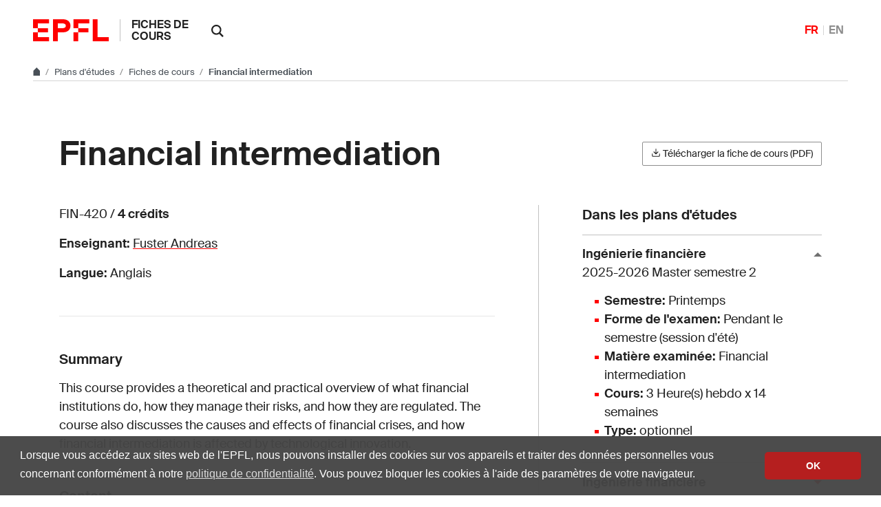

--- FILE ---
content_type: text/html; charset=utf-8
request_url: https://edu.epfl.ch/coursebook/fr/financial-intermediation-FIN-420
body_size: 6122
content:
<!DOCTYPE html>
<html lang="fr" class="tablesaw-enhanced">

<head>
<meta name="isa_raw_url" content="http://isa.epfl.ch/imoniteur_ISAP/!itffichecours.htm?ww_i_matiere=2923838016&ww_x_anneeAcad=2025-2026&ww_i_section=120623110&ww_i_niveau=6683147&ww_c_langue=fr">        <meta name="description" content="This course provides a theoretical and practical overview of what financial institutions do, how they manage their risks, and how they are regulated. The course also discusses the causes and effects of financial crises, and how financial intermediation is affected by technological innovation.">
        <link rel="canonical" href="https://edu.epfl.ch/coursebook/fr/financial-intermediation-FIN-420">
<title>Financial intermediation - FIN-420 - EPFL</title>
<meta charset="UTF-8">
<meta name="viewport" content="width=device-width, initial-scale=1">

<link rel="shortcut icon" type="image/x-icon" href="https://web2018.epfl.ch/8.4.0/icons/favicon.ico">
<link rel="icon" type="image/png" sizes="16x16" href="https://web2018.epfl.ch/8.4.0/icons/favicon-16.png">
<link rel="icon" type="image/png" sizes="32x32" href="https://web2018.epfl.ch/8.4.0/icons/favicon-32.png">
<link rel="apple-touch-icon" sizes="180x180" href="https://web2018.epfl.ch/8.4.0/icons/apple-touch-icon.png">

<link rel="stylesheet" href="https://web2018.epfl.ch/8.4.0/css/elements.min.css">

<script>(function(w,d,s,l,i){w[l]=w[l]||[];w[l].push({'gtm.start':
  new Date().getTime(),event:'gtm.js'});var f=d.getElementsByTagName(s)[0],
j=d.createElement(s),dl=l!='dataLayer'?'&l='+l:'';j.async=true;j.src=
'https://www.googletagmanager.com/gtm.js?id='+i+dl;f.parentNode.insertBefore(j,f);
})(window,document,'script','dataLayer','GTM-PJGBG5R');</script>
    <link rel="stylesheet" href="/assets/css/graph-search-widget.css">
</head>


<body>

<div id="app" class="site">
<header role="banner" class="header header-light">
    <div class="header-light-content">
        <a class="logo" href="//www.epfl.ch">
            <img src="https://web2018.epfl.ch/8.4.0/icons/epfl-logo.svg"
                 alt="Logo EPFL, École polytechnique fédérale de Lausanne"
                 class="img-fluid">
        </a>

        <p class="site-title">
            <a href="/studyplan/fr">Fiches de cours</a>
        </p>

        <!-- search -->
        <form action="//search.epfl.ch" class="d-xl-none">
            <a id="search-mobile-toggle" class="search-mobile-toggle searchform-controller" href="#">
                <svg class="icon" aria-hidden="true">
                    <use xlink:href="#icon-search"></use>
                </svg>
                <span class="toggle-label sr-only">Afficher / masquer le formulaire de recherche</span>
            </a>
            <div class="input-group search-mobile" role="search">

                <div class="input-group-prepend">
                        <span class="input-group-text">
                            <svg class="icon" aria-hidden="true">
                                <use xlink:href="#icon-search"></use>
                            </svg>
                        </span>
                </div>
                <label for="q-mobile" class="sr-only">Rechercher sur le site</label>
                <input type="text" class="form-control" id="q-mobile" name="q" placeholder="Rechercher">
                <div class="input-group-append">
                    <a id="search-mobile-close" class="search-mobile-close searchform-controller" href="#">
                        <svg class="icon" aria-hidden="true">
                            <use xlink:href="#icon-close"></use>
                        </svg>
                        <span class="toggle-label sr-only">Masquer le formulaire de recherche</span>
                    </a>
                </div>
            </div>
        </form>
        <div class="dropdown dropright search d-none d-xl-block">
            <a class="dropdown-toggle" href="#" data-toggle="dropdown" title="Rechercher sur le site">
                <svg class="icon" aria-hidden="true">
                    <use xlink:href="#icon-search"></use>
                </svg>
            </a>
            <form action="//search.epfl.ch" class="dropdown-menu border-0 p-0">
                <div class="search-form mt-1 input-group">
                    <label for="q" class="sr-only">Rechercher sur le site</label>
                    <input type="text" class="form-control" id="q" name="q" placeholder="Rechercher...">
                    <button type="submit" class="d-none d-xl-block btn btn-primary input-group-append">Rechercher
                    </button>
                </div>
            </form>
        </div>

        <nav class="nav-lang nav-lang-short ml-auto">
            <ul><li><span aria-label="Français" class="active">FR</span></li><li><a aria-label="English" href="/coursebook/en/financial-intermediation-FIN-420">EN</a></li></ul>
        </nav>
    </div>
</header>
    <!-- body -->
    <div class="main-container">
        <!-- breadcrumb -->
<div class="breadcrumb-container">
    <nav aria-label="breadcrumb" class="breadcrumb-wrapper">
        <ol class="breadcrumb pb-0">
            <li class="breadcrumb-item">
                <a href="//www.epfl.ch" title="Aller au site principal" aria-label="Aller au site principal" class="bread-link bread-home">
                    <svg class="icon" aria-hidden="true">
                        <use xlink:href="#icon-home"></use>
                    </svg>
                </a>
            </li>
            <li class="breadcrumb-item expand-links">
                <button class="btn btn-expand-links" aria-expanded="false" title="Afficher le chemin complet">
                    <span class="dots" aria-hidden="true">…</span>
                    <span class="sr-only">Afficher le chemin complet</span>
                </button>
            </li>
                    <li class="breadcrumb-item">
                        <a href="/index.fr.html">
                            Plans d'études
                        </a>
                    </li>
                    <li class="breadcrumb-item">
                        <a href="">
                            Fiches de cours
                        </a>
                    </li>
                    <li class="breadcrumb-item active">
                        Financial intermediation
                    </li>
        </ol>
    </nav>
</div>
        <!-- main container -->
        <div class="nav-toggle-layout nav-aside-layout">
            <div class="w-100 pb-3">
                <main id="main" role="main" class="content container-grid">
                    <div class="container mt-5">
                        <header class="page-header d-xl-flex justify-content-xl-between align-items-xl-center mb-5">
                            <h1 class="mb-4 mb-xl-0">Financial intermediation</h1>

                            <div class="mr-0">
                            <a href="https://isa.epfl.ch/imoniteur_ISAP/!GEDPUBLICREPORTS.pdf?ww_i_reportModel=1696552884&ww_i_reportModelXsl=1696552963&ww_i_itemplan=4404046280&ww_c_langue=fr">
                                <button class="btn btn-sm btn-secondary">
                                    <svg class="icon feather mb-1" aria-hidden="true">
                                        <use xlink:href="#download"></use>
                                    </svg>
                                    Télécharger la fiche de cours (PDF)
                                </button>
                            </a>
                            </div>
                        </header>

                        <div class="row">
                            <div class="course-details col-xl-7">
                                <div class="course-summary mb-5">
                                    <p>FIN-420 / <strong>4 crédits</strong></p>
                                    <p><strong>Enseignant: </strong> <a href='https://people.epfl.ch/340101?lang=fr'>Fuster Andreas</a></p>
                                    <p><strong>Langue:</strong> Anglais</p>
                                </div>
                                <hr>
                                    <div class="mt-5">
                                                <h2 class="h5">Summary</h2>
                                                <p>This course provides a theoretical and practical overview of what financial institutions do, how they manage their risks, and how they are regulated. The course also discusses the causes and effects of financial crises, and how financial intermediation is affected by technological innovation.</p>
                                    </div>
                                    <div class="mt-5">
                                                <h2 class="h5">Content</h2>
                                            <div class="collapse collapse-partial" id="course-content">
                                                <p><p>1. Introduction to financial intermediation</p> <p>2. Understanding and managing bank risks</p> <p>3. On- and off-balance-sheet activities</p> <p>4. Bank capital and other funding</p> <p>5. Bank regulation</p> <p>6. Financial crises</p> <p>7. Central banking</p> <p>8. Fintech and other recent developments</p></p>
                                            </div>
                                            <button class="collapsed btn btn-light btn-block btn-sm mt-3" aria-expanded="false" data-toggle="collapse" data-target="#course-content" aria-controls="course-content">
                                                Lire la suite
                                                <svg class="icon" aria-hidden="true"><use xlink:href="#icon-triangle"></use></svg>
                                            </button>
                                    </div>
                                    <div class="mt-5">
                                                <h2 class="h5">Keywords</h2>
                                                <p><p>Banking, Risk Management, Regulation, Fintech</p></p>
                                    </div>
                                    <div class="mt-5">
                                                <h2 class="h5">Learning Prerequisites</h2>
                                                <h2 class="h6">Required courses</h2>
                                                <p><p>Introduction to finance</p></p>
                                                <h2 class="h6">Recommended courses</h2>
                                                <p><p>Introduction to econometrics</p></p>
                                    </div>
                                    <div class="mt-5">
                                                <h2 class="h5">Learning Outcomes</h2>
                                                <p>By the end of the course, the student must be able to:<br></p>
                                                <p><ul><li>Describe the different types of institutions active in financial intermediation.</li><li>Recall the main types of risks banks face.</li><li>Synthesize ways in which bank risks can be managed.</li><li>Characterize different types of regulatory interventions and their justifications.</li><li>Contextualise the main challenges to banks' business model due to the macro environment and financial innovation.</li><li>Differentiate drivers of financial crises and their effects</li></ul></p>
                                    </div>
                                    <div class="mt-5">
                                                <h2 class="h5">Transversal skills</h2>
                                                <p><ul><li>Use a work methodology appropriate to the task.</li><li>Demonstrate the capacity for critical thinking</li><li>Access and evaluate appropriate sources of information.</li><li>Summarize an article or a technical report.</li></ul></p>
                                    </div>
                                    <div class="mt-5">
                                                <h2 class="h5">Teaching methods</h2>
                                                <p><p>Lectures, homework, case studies, expert talks</p></p>
                                    </div>
                                    <div class="mt-5">
                                                <h2 class="h5">Assessment methods</h2>
                                                <p><p>25% Projects/case studies</p> <p>75% Final exam</p></p>
                                    </div>
                                    <div class="mt-5">
                                                <h2 class="h5">Supervision</h2>
                                                <p><table><tbody><tr><td>
Office hours
      </td><td>
No
      </td></tr><tr><td>
Assistants
      </td><td>
Yes
      </td></tr><tr><td>
Forum
      </td><td>
Yes
      </td></tr></tbody></table></p>
                                    </div>
                                    <div class="mt-5">
                                                <h2 class="h5">Resources</h2>
                                                <h2 class="h6">Virtual desktop infrastructure (VDI)</h2>
                                                <p>No</p>
                                                <h2 class="h6">Bibliography</h2>
                                                <p><p>Greenbaum, S., Thakor, A. and Boot, A. (2019), "Contemporary Financial Intermediation", 4th edition, Academic Press</p> <p>Mishkin, F. (2021), "The Economics of Money, Banking, and Financial Markets", 13th edition (Global Edition), Pearson</p> <ul>
</ul> <ul>
</ul> <ul>
</ul> <p>Saunders, A., Cornett, M. and Erhemjamts, O. (2020), "Financial Institutions Management: A Risk Management Approach", 10th Edition (International Student Edition), McGraw-Hill Education</p> <ul>
</ul></p>
                                                <h2 class="h6">Ressources en bibliothèque</h2>
                                                <p><ul><li><a href='https://slsp-epfl.primo.exlibrisgroup.com/discovery/search?query=any,contains,%22FIN-420%202025-2026%22,AND&tab=41SLSP_EPF_MyInst_and_CI&search_scope=MyInst_and_CI&sortby=rank&vid=41SLSP_EPF:prod&mode=advanced&offset=0'>Find the references at the Library</a></li></ul></p>
                                                <h2 class="h6">Moodle Link</h2>
                                                <p><ul><li><link><a class="moodle_resource_link" href="https://go.epfl.ch/FIN-420">https://go.epfl.ch/FIN-420</a></link></li></ul></p>
                                    </div>
                            </div>
                            <div class="course-infos col-xl-4 offset-xl-1 mt-5 mt-lg-0">
                                <div class="study-plans">
                                    <h2 class="h5">Dans les plans d'études</h2>

                                    <button class="collapse-title collapse-title-desktop " type="button" data-toggle="collapse" data-target="#bama_cyclemaster-if_1" aria-expanded="true" aria-controls="bama_cyclemaster-if_1">
                                        Ingénierie financière<br>
                                        <span class="d-block font-weight-normal">2025-2026  Master semestre 2</span>
                                    </button>
                                    <div class="collapse-item collapse-item-desktop show" id="bama_cyclemaster-if_1" style="">
                                        <ul class="list-bullet">
                                                <li><strong>Semestre:</strong> Printemps</li>
                                                <li><strong>Forme de l'examen:</strong> Pendant le semestre (session d'été)</li>
                                                <li><strong>Matière examinée:</strong> Financial intermediation</li>
                                                <li><strong>Cours:</strong> 3 Heure(s) hebdo x 14 semaines</li>
                                                <li><strong>Type:</strong> optionnel</li>
                                        </ul>
                                    </div>

                                    <button class="collapse-title collapse-title-desktop  collapsed" type="button" data-toggle="collapse" data-target="#bama_cyclemaster-if_2" aria-expanded="false" aria-controls="bama_cyclemaster-if_2">
                                        Ingénierie financière<br>
                                        <span class="d-block font-weight-normal">2025-2026  Master semestre 4</span>
                                    </button>
                                    <div class="collapse-item collapse-item-desktop collapse" id="bama_cyclemaster-if_2" style="">
                                        <ul class="list-bullet">
                                                <li><strong>Semestre:</strong> Printemps</li>
                                                <li><strong>Forme de l'examen:</strong> Pendant le semestre (session d'été)</li>
                                                <li><strong>Matière examinée:</strong> Financial intermediation</li>
                                                <li><strong>Cours:</strong> 3 Heure(s) hebdo x 14 semaines</li>
                                                <li><strong>Type:</strong> optionnel</li>
                                        </ul>
                                    </div>

                                    <button class="collapse-title collapse-title-desktop  collapsed" type="button" data-toggle="collapse" data-target="#min-min_if_3" aria-expanded="false" aria-controls="min-min_if_3">
                                        Mineur en Ingénierie financière<br>
                                        <span class="d-block font-weight-normal">2025-2026  Semestre printemps</span>
                                    </button>
                                    <div class="collapse-item collapse-item-desktop collapse" id="min-min_if_3" style="">
                                        <ul class="list-bullet">
                                                <li><strong>Semestre:</strong> Printemps</li>
                                                <li><strong>Forme de l'examen:</strong> Pendant le semestre (session d'été)</li>
                                                <li><strong>Matière examinée:</strong> Financial intermediation</li>
                                                <li><strong>Cours:</strong> 3 Heure(s) hebdo x 14 semaines</li>
                                                <li><strong>Type:</strong> optionnel</li>
                                        </ul>
                                    </div>
                                </div>

                                <div class="course-schedule mt-5">
                                    <h2 class="h5">Semaine de référence</h2>
                                    <table aria-hidden="true" class="semaineDeRef"><tbody><tr><td class='time'>&nbsp;</td><td>Lu</td><td>Ma</td><td>Me</td><td>Je</td><td>Ve</td></tr><tr><td class="time">8-9</td><td>&nbsp;</td><td>&nbsp;</td><td>&nbsp;</td><td>&nbsp;</td><td>&nbsp;</td></tr><tr><td class="time">9-10</td><td>&nbsp;</td><td>&nbsp;</td><td>&nbsp;</td><td>&nbsp;</td><td>&nbsp;</td></tr><tr><td class="time">10-11</td><td>&nbsp;</td><td>&nbsp;</td><td>&nbsp;</td><td>&nbsp;</td><td>&nbsp;</td></tr><tr><td class="time">11-12</td><td>&nbsp;</td><td>&nbsp;</td><td>&nbsp;</td><td>&nbsp;</td><td>&nbsp;</td></tr><tr><td class="time">12-13</td><td>&nbsp;</td><td>&nbsp;</td><td>&nbsp;</td><td>&nbsp;</td><td>&nbsp;</td></tr><tr><td class="time">13-14</td><td>&nbsp;</td><td>&nbsp;</td><td>&nbsp;</td><td>&nbsp;</td><td>&nbsp;</td></tr><tr><td class="time">14-15</td><td>&nbsp;</td><td>&nbsp;</td><td>&nbsp;</td><td>&nbsp;</td><td>&nbsp;</td></tr><tr><td class="time">15-16</td><td>&nbsp;</td><td>&nbsp;</td><td>&nbsp;</td><td class="pt-4 pb-3 taken cours" rowspan="3"><a href="https://plan.epfl.ch/?room==Extranef 126">EXTRANEF126</a></td><td>&nbsp;</td></tr><tr><td class="time">16-17</td><td>&nbsp;</td><td>&nbsp;</td><td>&nbsp;</td><td>&nbsp;</td></tr><tr><td class="time">17-18</td><td>&nbsp;</td><td>&nbsp;</td><td>&nbsp;</td><td>&nbsp;</td></tr><tr><td class="time">18-19</td><td>&nbsp;</td><td>&nbsp;</td><td>&nbsp;</td><td>&nbsp;</td><td>&nbsp;</td></tr><tr><td class="time">19-20</td><td>&nbsp;</td><td>&nbsp;</td><td>&nbsp;</td><td>&nbsp;</td><td>&nbsp;</td></tr><tr><td class="time">20-21</td><td>&nbsp;</td><td>&nbsp;</td><td>&nbsp;</td><td>&nbsp;</td><td>&nbsp;</td></tr><tr><td class="time">21-22</td><td>&nbsp;</td><td>&nbsp;</td><td>&nbsp;</td><td>&nbsp;</td><td>&nbsp;</td></tr></tbody></table>
                                    <div class="coursebook-week-caption mt-4" role="presentation" aria-hidden="true">
                                        <p>Légendes:</p>
                                        <p class="caption caption-cours">
                                            <span class="caption-icon"></span>
                                            Cours
                                        </p>
                                        <p class="caption caption-exercice">
                                            <span class="caption-icon"></span>
                                            Exercice, TP
                                        </p>
                                        <p class="caption caption-projet">
                                            <span class="caption-icon"></span>
                                            Projet, Labo, autre
                                        </p>
                                    </div>

                                    <!-- accessible content for screen readers -->
                                    <div class="coursebook-week-caption sr-only"><p>Jeudi, 15h -&nbsp;18h: Cours <a href="https://plan.epfl.ch/?room==Extranef 126">EXTRANEF126</a></p></div>
                                </div>

                            <div class="my-5" id="relatedcourses">
                                <h2 class="h5 mb-2">Cours connexes</h2>
                                <p class="text-muted text-sm font-italic mb-4">Résultats de
                                    <a href="https://graphsearch.epfl.ch">graphsearch.epfl.ch</a>.
                                </p>
                                <graph-widget-course-courses
                                    course-id="FIN-420"
                                    locale="fr"
                                    limit="5"
                                >
                                </graph-widget-course-courses>
                            </div>

                            </div>
                        </div>

                    </div>
                    <!-- footer -->
                </main>
            </div>
        </div>
        <!-- footer -->
        <div class="bg-gray-100 pt-5">
            <div class="container">
<footer class="footer-light">
    <div class="row">
        <div class="col-6 mx-auto mx-md-0 mb-4 col-md-3 col-lg-2">
            <a href="//www.epfl.ch">
                <img src="https://web2018.epfl.ch/8.4.0/icons/epfl-logo.svg"
                     alt="Logo EPFL, Ecole polytechnique fédérale de Lausanne" class="img-fluid">
            </a>
        </div>
        <div class="col-md-9 col-lg-10 mb-4">
            <div class="ml-md-2 ml-lg-5">
                <ul class="list-inline list-unstyled">
                    <li class="list-inline-item">Contact</li>
                    <li class="list-inline-item text-muted pl-3"><small>EPFL CH-1015 Lausanne</small>
                    </li>
                    <li class="list-inline-item text-muted pl-3"><small>+41 21 693 11 11</small></li>
                </ul>
                <div class="footer-light-socials">
                    <p class="footer-title footer-title-no-underline">Suivre les pulsations de l'EPFL sur les réseaux sociaux</p>
                    <ul class="social-icon-list list-inline">
                        <li>
                            <a href="https://www.facebook.com/epflcampus"
                            class="social-icon social-icon-facebook social-icon-negative" rel="noopener" target="_blank">
                                <svg class="icon" aria-hidden="true"><use xlink:href="#icon-facebook"></use></svg>
                                <span class="sr-only">Suivez-nous sur Facebook.</span>
                            </a>
                        </li>
                        <li>
                            <a href="https://instagram.com/epflcampus"
                            class="social-icon social-icon-instagram social-icon-negative" rel="noopener" target="_blank">
                                <svg class="icon" aria-hidden="true"><use xlink:href="#icon-instagram"></use></svg>
                                <span class="sr-only">Suivez-nous sur Instagram.</span>
                            </a>
                        </li>
                        <li>
                            <a href="https://www.linkedin.com/school/epfl/"
                            class="social-icon social-icon-linkedin social-icon-negative" rel="noopener" target="_blank">
                                <svg class="icon" aria-hidden="true"><use xlink:href="#icon-linkedin"></use></svg>
                                <span class="sr-only">Suivez-nous sur LinkedIn.</span>
                            </a>
                        </li>
                        <li>
                            <a href="https://social.epfl.ch/@epfl/" 
                            class="social-icon social-icon-mastodon social-icon-negative" rel="noopener" target="_blank">
                                <svg class="icon" aria-hidden="true"><use xlink:href="#icon-mastodon"></use></svg>
                                <span class="sr-only">Suivez-nous sur Mastodon.</span>
                            </a>
                        </li>
                        <li>
                            <a href="https://x.com/epfl" class="social-icon social-icon-x social-icon-negative"
                            rel="noopener" target="_blank">
                                <svg class="icon" aria-hidden="true"><use xlink:href="#icon-x"></use></svg>
                                <span class="sr-only">Suivez-nous sur X.</span>
                            </a>
                        </li>
                        <li>
                            <a href="https://www.youtube.com/user/epflnews"
                            class="social-icon social-icon-youtube social-icon-negative" rel="noopener" target="_blank">
                                <svg class="icon" aria-hidden="true"><use xlink:href="#icon-youtube"></use></svg>
                                <span class="sr-only">Suivez-nous sur Youtube.</span>
                            </a>
                        </li>
                    </ul>
                </div>
                <div class="footer-legal">
                    <div class="footer-legal-links">
                        <a href="https://www.epfl.ch/about/overview/fr/reglements-et-directives/mentions-legales/">Accessibilité</a>
                        <a href="https://www.epfl.ch/about/overview/fr/reglements-et-directives/mentions-legales/">Mentions légales</a>
                        <a href="https://go.epfl.ch/protection-des-donnees/">Protection des données</a>
                    </div>
                    <div>
                        <p>© 2026 EPFL, tous droits réservés</p>
                    </div>
                </div>
            </div>
        </div>
    </div>
</footer>
<button id="back-to-top" class="btn btn-primary btn-back-to-top">
    <span class="sr-only">Back to top</span>
    <svg class="icon" aria-hidden="true">
        <use xlink:href="#icon-chevron-top"></use>
    </svg>
</button>            </div>
        </div>

    </div>
</div>
<noscript><iframe src="https://www.googletagmanager.com/ns.html?id=GTM-PJGBG5R"
    height="0" width="0" style="display:none;visibility:hidden"></iframe></noscript>

<script>
    svgPath = 'https://web2018.epfl.ch/8.4.0/icons/icons.svg';
    featherSvgPath = 'https://web2018.epfl.ch/8.4.0/icons/feather-sprite.svg';
</script>
  
<script src="https://web2018.epfl.ch/8.4.0/js/elements.min.js"></script><script src="https://cdn.jsdelivr.net/gh/epflgraph/graphsearch_widgets@v1.0.2/dist/index.js" type="module"></script>
<script>
  // Hide Related courses if errors.
  jQuery(function(){
    setTimeout(function() {
      const sr = jQuery('graph-widget-course-courses')[0].shadowRoot
      const l = jQuery(sr).find('graph-widget-section').length
      if (l === 0) {
        jQuery('#relatedcourses').hide();
      }
    }, 1000)
  });
</script>
</body>
</html>

--- FILE ---
content_type: text/css
request_url: https://edu.epfl.ch/assets/css/graph-search-widget.css
body_size: 112
content:
/*
 * See https://github.com/epflgraph/graphsearch_widgets#usage
 */

graph-widget-course-courses::part(link) {
  font-weight: bold;
}

graph-widget-course-courses::part(button) {
  font-size: .875rem;
}

graph-widget-course-courses::part(no-results) {
  font-size: 1rem;
  color: #212121;
}

graph-widget-course-courses::part(course__description) {
  font-size: 1rem;
}

--- FILE ---
content_type: application/javascript; charset=utf-8
request_url: https://cdn.jsdelivr.net/gh/epflgraph/graphsearch_widgets@v1.0.2/dist/index.js
body_size: 33474
content:
(function(){const t=document.createElement("link").relList;if(t&&t.supports&&t.supports("modulepreload"))return;for(const s of document.querySelectorAll('link[rel="modulepreload"]'))i(s);new MutationObserver(s=>{for(const o of s)if(o.type==="childList")for(const n of o.addedNodes)n.tagName==="LINK"&&n.rel==="modulepreload"&&i(n)}).observe(document,{childList:!0,subtree:!0});function r(s){const o={};return s.integrity&&(o.integrity=s.integrity),s.referrerPolicy&&(o.referrerPolicy=s.referrerPolicy),s.crossOrigin==="use-credentials"?o.credentials="include":s.crossOrigin==="anonymous"?o.credentials="omit":o.credentials="same-origin",o}function i(s){if(s.ep)return;s.ep=!0;const o=r(s);fetch(s.href,o)}})();/**
 * @license
 * Copyright 2019 Google LLC
 * SPDX-License-Identifier: BSD-3-Clause
 */const Nt=globalThis,dr=Nt.ShadowRoot&&(Nt.ShadyCSS===void 0||Nt.ShadyCSS.nativeShadow)&&"adoptedStyleSheets"in Document.prototype&&"replace"in CSSStyleSheet.prototype,Zr=Symbol(),yr=new WeakMap;let Ss=class{constructor(t,r,i){if(this._$cssResult$=!0,i!==Zr)throw Error("CSSResult is not constructable. Use `unsafeCSS` or `css` instead.");this.cssText=t,this.t=r}get styleSheet(){let t=this.o;const r=this.t;if(dr&&t===void 0){const i=r!==void 0&&r.length===1;i&&(t=yr.get(r)),t===void 0&&((this.o=t=new CSSStyleSheet).replaceSync(this.cssText),i&&yr.set(r,t))}return t}toString(){return this.cssText}};const ae=e=>new Ss(typeof e=="string"?e:e+"",void 0,Zr),Es=(e,t)=>{if(dr)e.adoptedStyleSheets=t.map(r=>r instanceof CSSStyleSheet?r:r.styleSheet);else for(const r of t){const i=document.createElement("style"),s=Nt.litNonce;s!==void 0&&i.setAttribute("nonce",s),i.textContent=r.cssText,e.appendChild(i)}},$r=dr?e=>e:e=>e instanceof CSSStyleSheet?(t=>{let r="";for(const i of t.cssRules)r+=i.cssText;return ae(r)})(e):e;/**
 * @license
 * Copyright 2017 Google LLC
 * SPDX-License-Identifier: BSD-3-Clause
 */const{is:As,defineProperty:js,getOwnPropertyDescriptor:Rs,getOwnPropertyNames:Ns,getOwnPropertySymbols:Ts,getPrototypeOf:Ds}=Object,q=globalThis,xr=q.trustedTypes,Us=xr?xr.emptyScript:"",Yt=q.reactiveElementPolyfillSupport,yt=(e,t)=>e,Ut={toAttribute(e,t){switch(t){case Boolean:e=e?Us:null;break;case Object:case Array:e=e==null?e:JSON.stringify(e)}return e},fromAttribute(e,t){let r=e;switch(t){case Boolean:r=e!==null;break;case Number:r=e===null?null:Number(e);break;case Object:case Array:try{r=JSON.parse(e)}catch{r=null}}return r}},Ht=(e,t)=>!As(e,t),Pr={attribute:!0,type:String,converter:Ut,reflect:!1,hasChanged:Ht};Symbol.metadata??(Symbol.metadata=Symbol("metadata")),q.litPropertyMetadata??(q.litPropertyMetadata=new WeakMap);class ct extends HTMLElement{static addInitializer(t){this._$Ei(),(this.l??(this.l=[])).push(t)}static get observedAttributes(){return this.finalize(),this._$Eh&&[...this._$Eh.keys()]}static createProperty(t,r=Pr){if(r.state&&(r.attribute=!1),this._$Ei(),this.elementProperties.set(t,r),!r.noAccessor){const i=Symbol(),s=this.getPropertyDescriptor(t,i,r);s!==void 0&&js(this.prototype,t,s)}}static getPropertyDescriptor(t,r,i){const{get:s,set:o}=Rs(this.prototype,t)??{get(){return this[r]},set(n){this[r]=n}};return{get(){return s==null?void 0:s.call(this)},set(n){const l=s==null?void 0:s.call(this);o.call(this,n),this.requestUpdate(t,l,i)},configurable:!0,enumerable:!0}}static getPropertyOptions(t){return this.elementProperties.get(t)??Pr}static _$Ei(){if(this.hasOwnProperty(yt("elementProperties")))return;const t=Ds(this);t.finalize(),t.l!==void 0&&(this.l=[...t.l]),this.elementProperties=new Map(t.elementProperties)}static finalize(){if(this.hasOwnProperty(yt("finalized")))return;if(this.finalized=!0,this._$Ei(),this.hasOwnProperty(yt("properties"))){const r=this.properties,i=[...Ns(r),...Ts(r)];for(const s of i)this.createProperty(s,r[s])}const t=this[Symbol.metadata];if(t!==null){const r=litPropertyMetadata.get(t);if(r!==void 0)for(const[i,s]of r)this.elementProperties.set(i,s)}this._$Eh=new Map;for(const[r,i]of this.elementProperties){const s=this._$Eu(r,i);s!==void 0&&this._$Eh.set(s,r)}this.elementStyles=this.finalizeStyles(this.styles)}static finalizeStyles(t){const r=[];if(Array.isArray(t)){const i=new Set(t.flat(1/0).reverse());for(const s of i)r.unshift($r(s))}else t!==void 0&&r.push($r(t));return r}static _$Eu(t,r){const i=r.attribute;return i===!1?void 0:typeof i=="string"?i:typeof t=="string"?t.toLowerCase():void 0}constructor(){super(),this._$Ep=void 0,this.isUpdatePending=!1,this.hasUpdated=!1,this._$Em=null,this._$Ev()}_$Ev(){var t;this._$ES=new Promise(r=>this.enableUpdating=r),this._$AL=new Map,this._$E_(),this.requestUpdate(),(t=this.constructor.l)==null||t.forEach(r=>r(this))}addController(t){var r;(this._$EO??(this._$EO=new Set)).add(t),this.renderRoot!==void 0&&this.isConnected&&((r=t.hostConnected)==null||r.call(t))}removeController(t){var r;(r=this._$EO)==null||r.delete(t)}_$E_(){const t=new Map,r=this.constructor.elementProperties;for(const i of r.keys())this.hasOwnProperty(i)&&(t.set(i,this[i]),delete this[i]);t.size>0&&(this._$Ep=t)}createRenderRoot(){const t=this.shadowRoot??this.attachShadow(this.constructor.shadowRootOptions);return Es(t,this.constructor.elementStyles),t}connectedCallback(){var t;this.renderRoot??(this.renderRoot=this.createRenderRoot()),this.enableUpdating(!0),(t=this._$EO)==null||t.forEach(r=>{var i;return(i=r.hostConnected)==null?void 0:i.call(r)})}enableUpdating(t){}disconnectedCallback(){var t;(t=this._$EO)==null||t.forEach(r=>{var i;return(i=r.hostDisconnected)==null?void 0:i.call(r)})}attributeChangedCallback(t,r,i){this._$AK(t,i)}_$EC(t,r){var o;const i=this.constructor.elementProperties.get(t),s=this.constructor._$Eu(t,i);if(s!==void 0&&i.reflect===!0){const n=(((o=i.converter)==null?void 0:o.toAttribute)!==void 0?i.converter:Ut).toAttribute(r,i.type);this._$Em=t,n==null?this.removeAttribute(s):this.setAttribute(s,n),this._$Em=null}}_$AK(t,r){var o;const i=this.constructor,s=i._$Eh.get(t);if(s!==void 0&&this._$Em!==s){const n=i.getPropertyOptions(s),l=typeof n.converter=="function"?{fromAttribute:n.converter}:((o=n.converter)==null?void 0:o.fromAttribute)!==void 0?n.converter:Ut;this._$Em=s,this[s]=l.fromAttribute(r,n.type),this._$Em=null}}requestUpdate(t,r,i){if(t!==void 0){if(i??(i=this.constructor.getPropertyOptions(t)),!(i.hasChanged??Ht)(this[t],r))return;this.P(t,r,i)}this.isUpdatePending===!1&&(this._$ES=this._$ET())}P(t,r,i){this._$AL.has(t)||this._$AL.set(t,r),i.reflect===!0&&this._$Em!==t&&(this._$Ej??(this._$Ej=new Set)).add(t)}async _$ET(){this.isUpdatePending=!0;try{await this._$ES}catch(r){Promise.reject(r)}const t=this.scheduleUpdate();return t!=null&&await t,!this.isUpdatePending}scheduleUpdate(){return this.performUpdate()}performUpdate(){var i;if(!this.isUpdatePending)return;if(!this.hasUpdated){if(this.renderRoot??(this.renderRoot=this.createRenderRoot()),this._$Ep){for(const[o,n]of this._$Ep)this[o]=n;this._$Ep=void 0}const s=this.constructor.elementProperties;if(s.size>0)for(const[o,n]of s)n.wrapped!==!0||this._$AL.has(o)||this[o]===void 0||this.P(o,this[o],n)}let t=!1;const r=this._$AL;try{t=this.shouldUpdate(r),t?(this.willUpdate(r),(i=this._$EO)==null||i.forEach(s=>{var o;return(o=s.hostUpdate)==null?void 0:o.call(s)}),this.update(r)):this._$EU()}catch(s){throw t=!1,this._$EU(),s}t&&this._$AE(r)}willUpdate(t){}_$AE(t){var r;(r=this._$EO)==null||r.forEach(i=>{var s;return(s=i.hostUpdated)==null?void 0:s.call(i)}),this.hasUpdated||(this.hasUpdated=!0,this.firstUpdated(t)),this.updated(t)}_$EU(){this._$AL=new Map,this.isUpdatePending=!1}get updateComplete(){return this.getUpdateComplete()}getUpdateComplete(){return this._$ES}shouldUpdate(t){return!0}update(t){this._$Ej&&(this._$Ej=this._$Ej.forEach(r=>this._$EC(r,this[r]))),this._$EU()}updated(t){}firstUpdated(t){}}ct.elementStyles=[],ct.shadowRootOptions={mode:"open"},ct[yt("elementProperties")]=new Map,ct[yt("finalized")]=new Map,Yt==null||Yt({ReactiveElement:ct}),(q.reactiveElementVersions??(q.reactiveElementVersions=[])).push("2.0.4");/**
 * @license
 * Copyright 2017 Google LLC
 * SPDX-License-Identifier: BSD-3-Clause
 */const $t=globalThis,Lt=$t.trustedTypes,kr=Lt?Lt.createPolicy("lit-html",{createHTML:e=>e}):void 0,ti="$lit$",I=`lit$${Math.random().toFixed(9).slice(2)}$`,ei="?"+I,Ls=`<${ei}>`,Y=document,Pt=()=>Y.createComment(""),kt=e=>e===null||typeof e!="object"&&typeof e!="function",hr=Array.isArray,Fs=e=>hr(e)||typeof(e==null?void 0:e[Symbol.iterator])=="function",Qt=`[ 	
\f\r]`,_t=/<(?:(!--|\/[^a-zA-Z])|(\/?[a-zA-Z][^>\s]*)|(\/?$))/g,Or=/-->/g,Cr=/>/g,J=RegExp(`>|${Qt}(?:([^\\s"'>=/]+)(${Qt}*=${Qt}*(?:[^ 	
\f\r"'\`<>=]|("|')|))|$)`,"g"),Sr=/'/g,Er=/"/g,ri=/^(?:script|style|textarea|title)$/i,Bs=e=>(t,...r)=>({_$litType$:e,strings:t,values:r}),a=Bs(1),Q=Symbol.for("lit-noChange"),E=Symbol.for("lit-nothing"),Ar=new WeakMap,K=Y.createTreeWalker(Y,129);function ii(e,t){if(!hr(e)||!e.hasOwnProperty("raw"))throw Error("invalid template strings array");return kr!==void 0?kr.createHTML(t):t}const zs=(e,t)=>{const r=e.length-1,i=[];let s,o=t===2?"<svg>":t===3?"<math>":"",n=_t;for(let l=0;l<r;l++){const p=e[l];let u,d,h=-1,x=0;for(;x<p.length&&(n.lastIndex=x,d=n.exec(p),d!==null);)x=n.lastIndex,n===_t?d[1]==="!--"?n=Or:d[1]!==void 0?n=Cr:d[2]!==void 0?(ri.test(d[2])&&(s=RegExp("</"+d[2],"g")),n=J):d[3]!==void 0&&(n=J):n===J?d[0]===">"?(n=s??_t,h=-1):d[1]===void 0?h=-2:(h=n.lastIndex-d[2].length,u=d[1],n=d[3]===void 0?J:d[3]==='"'?Er:Sr):n===Er||n===Sr?n=J:n===Or||n===Cr?n=_t:(n=J,s=void 0);const P=n===J&&e[l+1].startsWith("/>")?" ":"";o+=n===_t?p+Ls:h>=0?(i.push(u),p.slice(0,h)+ti+p.slice(h)+I+P):p+I+(h===-2?l:P)}return[ii(e,o+(e[r]||"<?>")+(t===2?"</svg>":t===3?"</math>":"")),i]};class Ot{constructor({strings:t,_$litType$:r},i){let s;this.parts=[];let o=0,n=0;const l=t.length-1,p=this.parts,[u,d]=zs(t,r);if(this.el=Ot.createElement(u,i),K.currentNode=this.el.content,r===2||r===3){const h=this.el.content.firstChild;h.replaceWith(...h.childNodes)}for(;(s=K.nextNode())!==null&&p.length<l;){if(s.nodeType===1){if(s.hasAttributes())for(const h of s.getAttributeNames())if(h.endsWith(ti)){const x=d[n++],P=s.getAttribute(h).split(I),f=/([.?@])?(.*)/.exec(x);p.push({type:1,index:o,name:f[2],strings:P,ctor:f[1]==="."?Hs:f[1]==="?"?Is:f[1]==="@"?qs:It}),s.removeAttribute(h)}else h.startsWith(I)&&(p.push({type:6,index:o}),s.removeAttribute(h));if(ri.test(s.tagName)){const h=s.textContent.split(I),x=h.length-1;if(x>0){s.textContent=Lt?Lt.emptyScript:"";for(let P=0;P<x;P++)s.append(h[P],Pt()),K.nextNode(),p.push({type:2,index:++o});s.append(h[x],Pt())}}}else if(s.nodeType===8)if(s.data===ei)p.push({type:2,index:o});else{let h=-1;for(;(h=s.data.indexOf(I,h+1))!==-1;)p.push({type:7,index:o}),h+=I.length-1}o++}}static createElement(t,r){const i=Y.createElement("template");return i.innerHTML=t,i}}function pt(e,t,r=e,i){var n,l;if(t===Q)return t;let s=i!==void 0?(n=r._$Co)==null?void 0:n[i]:r._$Cl;const o=kt(t)?void 0:t._$litDirective$;return(s==null?void 0:s.constructor)!==o&&((l=s==null?void 0:s._$AO)==null||l.call(s,!1),o===void 0?s=void 0:(s=new o(e),s._$AT(e,r,i)),i!==void 0?(r._$Co??(r._$Co=[]))[i]=s:r._$Cl=s),s!==void 0&&(t=pt(e,s._$AS(e,t.values),s,i)),t}class Ms{constructor(t,r){this._$AV=[],this._$AN=void 0,this._$AD=t,this._$AM=r}get parentNode(){return this._$AM.parentNode}get _$AU(){return this._$AM._$AU}u(t){const{el:{content:r},parts:i}=this._$AD,s=((t==null?void 0:t.creationScope)??Y).importNode(r,!0);K.currentNode=s;let o=K.nextNode(),n=0,l=0,p=i[0];for(;p!==void 0;){if(n===p.index){let u;p.type===2?u=new St(o,o.nextSibling,this,t):p.type===1?u=new p.ctor(o,p.name,p.strings,this,t):p.type===6&&(u=new Vs(o,this,t)),this._$AV.push(u),p=i[++l]}n!==(p==null?void 0:p.index)&&(o=K.nextNode(),n++)}return K.currentNode=Y,s}p(t){let r=0;for(const i of this._$AV)i!==void 0&&(i.strings!==void 0?(i._$AI(t,i,r),r+=i.strings.length-2):i._$AI(t[r])),r++}}class St{get _$AU(){var t;return((t=this._$AM)==null?void 0:t._$AU)??this._$Cv}constructor(t,r,i,s){this.type=2,this._$AH=E,this._$AN=void 0,this._$AA=t,this._$AB=r,this._$AM=i,this.options=s,this._$Cv=(s==null?void 0:s.isConnected)??!0}get parentNode(){let t=this._$AA.parentNode;const r=this._$AM;return r!==void 0&&(t==null?void 0:t.nodeType)===11&&(t=r.parentNode),t}get startNode(){return this._$AA}get endNode(){return this._$AB}_$AI(t,r=this){t=pt(this,t,r),kt(t)?t===E||t==null||t===""?(this._$AH!==E&&this._$AR(),this._$AH=E):t!==this._$AH&&t!==Q&&this._(t):t._$litType$!==void 0?this.$(t):t.nodeType!==void 0?this.T(t):Fs(t)?this.k(t):this._(t)}O(t){return this._$AA.parentNode.insertBefore(t,this._$AB)}T(t){this._$AH!==t&&(this._$AR(),this._$AH=this.O(t))}_(t){this._$AH!==E&&kt(this._$AH)?this._$AA.nextSibling.data=t:this.T(Y.createTextNode(t)),this._$AH=t}$(t){var o;const{values:r,_$litType$:i}=t,s=typeof i=="number"?this._$AC(t):(i.el===void 0&&(i.el=Ot.createElement(ii(i.h,i.h[0]),this.options)),i);if(((o=this._$AH)==null?void 0:o._$AD)===s)this._$AH.p(r);else{const n=new Ms(s,this),l=n.u(this.options);n.p(r),this.T(l),this._$AH=n}}_$AC(t){let r=Ar.get(t.strings);return r===void 0&&Ar.set(t.strings,r=new Ot(t)),r}k(t){hr(this._$AH)||(this._$AH=[],this._$AR());const r=this._$AH;let i,s=0;for(const o of t)s===r.length?r.push(i=new St(this.O(Pt()),this.O(Pt()),this,this.options)):i=r[s],i._$AI(o),s++;s<r.length&&(this._$AR(i&&i._$AB.nextSibling,s),r.length=s)}_$AR(t=this._$AA.nextSibling,r){var i;for((i=this._$AP)==null?void 0:i.call(this,!1,!0,r);t&&t!==this._$AB;){const s=t.nextSibling;t.remove(),t=s}}setConnected(t){var r;this._$AM===void 0&&(this._$Cv=t,(r=this._$AP)==null||r.call(this,t))}}class It{get tagName(){return this.element.tagName}get _$AU(){return this._$AM._$AU}constructor(t,r,i,s,o){this.type=1,this._$AH=E,this._$AN=void 0,this.element=t,this.name=r,this._$AM=s,this.options=o,i.length>2||i[0]!==""||i[1]!==""?(this._$AH=Array(i.length-1).fill(new String),this.strings=i):this._$AH=E}_$AI(t,r=this,i,s){const o=this.strings;let n=!1;if(o===void 0)t=pt(this,t,r,0),n=!kt(t)||t!==this._$AH&&t!==Q,n&&(this._$AH=t);else{const l=t;let p,u;for(t=o[0],p=0;p<o.length-1;p++)u=pt(this,l[i+p],r,p),u===Q&&(u=this._$AH[p]),n||(n=!kt(u)||u!==this._$AH[p]),u===E?t=E:t!==E&&(t+=(u??"")+o[p+1]),this._$AH[p]=u}n&&!s&&this.j(t)}j(t){t===E?this.element.removeAttribute(this.name):this.element.setAttribute(this.name,t??"")}}class Hs extends It{constructor(){super(...arguments),this.type=3}j(t){this.element[this.name]=t===E?void 0:t}}class Is extends It{constructor(){super(...arguments),this.type=4}j(t){this.element.toggleAttribute(this.name,!!t&&t!==E)}}class qs extends It{constructor(t,r,i,s,o){super(t,r,i,s,o),this.type=5}_$AI(t,r=this){if((t=pt(this,t,r,0)??E)===Q)return;const i=this._$AH,s=t===E&&i!==E||t.capture!==i.capture||t.once!==i.once||t.passive!==i.passive,o=t!==E&&(i===E||s);s&&this.element.removeEventListener(this.name,this,i),o&&this.element.addEventListener(this.name,this,t),this._$AH=t}handleEvent(t){var r;typeof this._$AH=="function"?this._$AH.call(((r=this.options)==null?void 0:r.host)??this.element,t):this._$AH.handleEvent(t)}}class Vs{constructor(t,r,i){this.element=t,this.type=6,this._$AN=void 0,this._$AM=r,this.options=i}get _$AU(){return this._$AM._$AU}_$AI(t){pt(this,t)}}const Zt=$t.litHtmlPolyfillSupport;Zt==null||Zt(Ot,St),($t.litHtmlVersions??($t.litHtmlVersions=[])).push("3.2.1");const Js=(e,t,r)=>{const i=(r==null?void 0:r.renderBefore)??t;let s=i._$litPart$;if(s===void 0){const o=(r==null?void 0:r.renderBefore)??null;i._$litPart$=s=new St(t.insertBefore(Pt(),o),o,void 0,r??{})}return s._$AI(e),s};/**
 * @license
 * Copyright 2017 Google LLC
 * SPDX-License-Identifier: BSD-3-Clause
 */let xt=class extends ct{constructor(){super(...arguments),this.renderOptions={host:this},this._$Do=void 0}createRenderRoot(){var r;const t=super.createRenderRoot();return(r=this.renderOptions).renderBefore??(r.renderBefore=t.firstChild),t}update(t){const r=this.render();this.hasUpdated||(this.renderOptions.isConnected=this.isConnected),super.update(t),this._$Do=Js(r,this.renderRoot,this.renderOptions)}connectedCallback(){var t;super.connectedCallback(),(t=this._$Do)==null||t.setConnected(!0)}disconnectedCallback(){var t;super.disconnectedCallback(),(t=this._$Do)==null||t.setConnected(!1)}render(){return Q}};var Qr;xt._$litElement$=!0,xt.finalized=!0,(Qr=globalThis.litElementHydrateSupport)==null||Qr.call(globalThis,{LitElement:xt});const te=globalThis.litElementPolyfillSupport;te==null||te({LitElement:xt});(globalThis.litElementVersions??(globalThis.litElementVersions=[])).push("4.1.1");/**
 * @license
 * Copyright 2017 Google LLC
 * SPDX-License-Identifier: BSD-3-Clause
 */const m=e=>(t,r)=>{r!==void 0?r.addInitializer(()=>{customElements.define(e,t)}):customElements.define(e,t)};/**
 * @license
 * Copyright 2017 Google LLC
 * SPDX-License-Identifier: BSD-3-Clause
 */const Ws={attribute:!0,type:String,converter:Ut,reflect:!1,hasChanged:Ht},Ks=(e=Ws,t,r)=>{const{kind:i,metadata:s}=r;let o=globalThis.litPropertyMetadata.get(s);if(o===void 0&&globalThis.litPropertyMetadata.set(s,o=new Map),o.set(r.name,e),i==="accessor"){const{name:n}=r;return{set(l){const p=t.get.call(this);t.set.call(this,l),this.requestUpdate(n,p,e)},init(l){return l!==void 0&&this.P(n,void 0,e),l}}}if(i==="setter"){const{name:n}=r;return function(l){const p=this[n];t.call(this,l),this.requestUpdate(n,p,e)}}throw Error("Unsupported decorator location: "+i)};function w(e){return(t,r)=>typeof r=="object"?Ks(e,t,r):((i,s,o)=>{const n=s.hasOwnProperty(o);return s.constructor.createProperty(o,n?{...i,wrapped:!0}:i),n?Object.getOwnPropertyDescriptor(s,o):void 0})(e,t,r)}/**
 * @license
 * Copyright 2021 Google LLC
 * SPDX-License-Identifier: BSD-3-Clause
 */const le="lit-localize-status";/**
 * @license
 * Copyright 2021 Google LLC
 * SPDX-License-Identifier: BSD-3-Clause
 */const Gs=e=>typeof e!="string"&&"strTag"in e,si=(e,t,r)=>{let i=e[0];for(let s=1;s<e.length;s++)i+=t[r?r[s-1]:s-1],i+=e[s];return i};/**
 * @license
 * Copyright 2021 Google LLC
 * SPDX-License-Identifier: BSD-3-Clause
 */const oi=e=>Gs(e)?si(e.strings,e.values):e;let gr=oi,jr=!1;function Xs(e){if(jr)throw new Error("lit-localize can only be configured once");gr=e,jr=!0}/**
 * @license
 * Copyright 2021 Google LLC
 * SPDX-License-Identifier: BSD-3-Clause
 */class Ys{constructor(t){this.__litLocalizeEventHandler=r=>{r.detail.status==="ready"&&this.host.requestUpdate()},this.host=t}hostConnected(){window.addEventListener(le,this.__litLocalizeEventHandler)}hostDisconnected(){window.removeEventListener(le,this.__litLocalizeEventHandler)}}const Qs=e=>e.addController(new Ys(e)),Zs=Qs;/**
 * @license
 * Copyright 2021 Google LLC
 * SPDX-License-Identifier: BSD-3-Clause
 */const qt=()=>(e,t)=>(e.addInitializer(Zs),e);/**
 * @license
 * Copyright 2020 Google LLC
 * SPDX-License-Identifier: BSD-3-Clause
 */class ni{constructor(){this.settled=!1,this.promise=new Promise((t,r)=>{this._resolve=t,this._reject=r})}resolve(t){this.settled=!0,this._resolve(t)}reject(t){this.settled=!0,this._reject(t)}}/**
 * @license
 * Copyright 2014 Travis Webb
 * SPDX-License-Identifier: MIT
 */const L=[];for(let e=0;e<256;e++)L[e]=(e>>4&15).toString(16)+(e&15).toString(16);function to(e){let t=0,r=8997,i=0,s=33826,o=0,n=40164,l=0,p=52210;for(let u=0;u<e.length;u++)r^=e.charCodeAt(u),t=r*435,i=s*435,o=n*435,l=p*435,o+=r<<8,l+=s<<8,i+=t>>>16,r=t&65535,o+=i>>>16,s=i&65535,p=l+(o>>>16)&65535,n=o&65535;return L[p>>8]+L[p&255]+L[n>>8]+L[n&255]+L[s>>8]+L[s&255]+L[r>>8]+L[r&255]}/**
 * @license
 * Copyright 2020 Google LLC
 * SPDX-License-Identifier: BSD-3-Clause
 */const eo="",ro="h",io="s";function so(e,t){return(t?ro:io)+to(typeof e=="string"?e:e.join(eo))}/**
 * @license
 * Copyright 2021 Google LLC
 * SPDX-License-Identifier: BSD-3-Clause
 */const Rr=new WeakMap,Nr=new Map;function oo(e,t,r){if(e){const i=(r==null?void 0:r.id)??no(t),s=e[i];if(s){if(typeof s=="string")return s;if("strTag"in s)return si(s.strings,t.values,s.values);{let o=Rr.get(s);return o===void 0&&(o=s.values,Rr.set(s,o)),{...s,values:o.map(n=>t.values[n])}}}}return oi(t)}function no(e){const t=typeof e=="string"?e:e.strings;let r=Nr.get(t);return r===void 0&&(r=so(t,typeof e!="string"&&!("strTag"in e)),Nr.set(t,r)),r}/**
 * @license
 * Copyright 2021 Google LLC
 * SPDX-License-Identifier: BSD-3-Clause
 */function ee(e){window.dispatchEvent(new CustomEvent(le,{detail:e}))}let Ft="",re,ai,Bt,ce,li,W=new ni;W.resolve();let Rt=0;const ao=e=>(Xs((t,r)=>oo(li,t,r)),Ft=ai=e.sourceLocale,Bt=new Set(e.targetLocales),Bt.add(e.sourceLocale),ce=e.loadLocale,{getLocale:lo,setLocale:co}),lo=()=>Ft,co=e=>{if(e===(re??Ft))return W.promise;if(!Bt||!ce)throw new Error("Internal error");if(!Bt.has(e))throw new Error("Invalid locale code");Rt++;const t=Rt;return re=e,W.settled&&(W=new ni),ee({status:"loading",loadingLocale:e}),(e===ai?Promise.resolve({templates:void 0}):ce(e)).then(i=>{Rt===t&&(Ft=e,re=void 0,li=i.templates,ee({status:"ready",readyLocale:e}),W.resolve())},i=>{Rt===t&&(ee({status:"error",errorLocale:e,errorMessage:i.toString()}),W.reject(i))}),W.promise},po="en",uo=["fr"],ho={s991d216e6efc157c:"Aucun résultat",sc31b4d0b76d05bfb:"Voir sur Graph Search"},go=Object.freeze(Object.defineProperty({__proto__:null,templates:ho},Symbol.toStringTag,{value:"Module"})),fo=new Map([["fr",go]]),{getLocale:Xc,setLocale:bo}=ao({sourceLocale:po,targetLocales:uo,loadLocale:async e=>fo.get(e)}),mo=":host{line-height:inherit;-webkit-text-size-adjust:inherit;-moz-tab-size:inherit;-o-tab-size:inherit;tab-size:inherit;font-family:inherit;font-feature-settings:inherit;font-variation-settings:inherit;-webkit-tap-highlight-color:inherit}.btn-primary,.btn-primary.btn-outline:hover,.btn-secondary,.btn-secondary.btn-outline:hover{color:var(--fallback-nc, oklch(var(--nc) / 1))}.link{text-decoration-color:oklch(var(--p));text-decoration-thickness:min(.08em,.1rem);text-underline-offset:.14em;transition:text-decoration-color .2s ease-in-out,color .2s ease-in-out}.link:hover{color:oklch(var(--p));text-decoration-color:oklch(var(--bc))}",wo='*,:before,:after{--tw-border-spacing-x: 0;--tw-border-spacing-y: 0;--tw-translate-x: 0;--tw-translate-y: 0;--tw-rotate: 0;--tw-skew-x: 0;--tw-skew-y: 0;--tw-scale-x: 1;--tw-scale-y: 1;--tw-pan-x: ;--tw-pan-y: ;--tw-pinch-zoom: ;--tw-scroll-snap-strictness: proximity;--tw-gradient-from-position: ;--tw-gradient-via-position: ;--tw-gradient-to-position: ;--tw-ordinal: ;--tw-slashed-zero: ;--tw-numeric-figure: ;--tw-numeric-spacing: ;--tw-numeric-fraction: ;--tw-ring-inset: ;--tw-ring-offset-width: 0px;--tw-ring-offset-color: #fff;--tw-ring-color: rgb(59 130 246 / .5);--tw-ring-offset-shadow: 0 0 #0000;--tw-ring-shadow: 0 0 #0000;--tw-shadow: 0 0 #0000;--tw-shadow-colored: 0 0 #0000;--tw-blur: ;--tw-brightness: ;--tw-contrast: ;--tw-grayscale: ;--tw-hue-rotate: ;--tw-invert: ;--tw-saturate: ;--tw-sepia: ;--tw-drop-shadow: ;--tw-backdrop-blur: ;--tw-backdrop-brightness: ;--tw-backdrop-contrast: ;--tw-backdrop-grayscale: ;--tw-backdrop-hue-rotate: ;--tw-backdrop-invert: ;--tw-backdrop-opacity: ;--tw-backdrop-saturate: ;--tw-backdrop-sepia: ;--tw-contain-size: ;--tw-contain-layout: ;--tw-contain-paint: ;--tw-contain-style: }::backdrop{--tw-border-spacing-x: 0;--tw-border-spacing-y: 0;--tw-translate-x: 0;--tw-translate-y: 0;--tw-rotate: 0;--tw-skew-x: 0;--tw-skew-y: 0;--tw-scale-x: 1;--tw-scale-y: 1;--tw-pan-x: ;--tw-pan-y: ;--tw-pinch-zoom: ;--tw-scroll-snap-strictness: proximity;--tw-gradient-from-position: ;--tw-gradient-via-position: ;--tw-gradient-to-position: ;--tw-ordinal: ;--tw-slashed-zero: ;--tw-numeric-figure: ;--tw-numeric-spacing: ;--tw-numeric-fraction: ;--tw-ring-inset: ;--tw-ring-offset-width: 0px;--tw-ring-offset-color: #fff;--tw-ring-color: rgb(59 130 246 / .5);--tw-ring-offset-shadow: 0 0 #0000;--tw-ring-shadow: 0 0 #0000;--tw-shadow: 0 0 #0000;--tw-shadow-colored: 0 0 #0000;--tw-blur: ;--tw-brightness: ;--tw-contrast: ;--tw-grayscale: ;--tw-hue-rotate: ;--tw-invert: ;--tw-saturate: ;--tw-sepia: ;--tw-drop-shadow: ;--tw-backdrop-blur: ;--tw-backdrop-brightness: ;--tw-backdrop-contrast: ;--tw-backdrop-grayscale: ;--tw-backdrop-hue-rotate: ;--tw-backdrop-invert: ;--tw-backdrop-opacity: ;--tw-backdrop-saturate: ;--tw-backdrop-sepia: ;--tw-contain-size: ;--tw-contain-layout: ;--tw-contain-paint: ;--tw-contain-style: }*,:before,:after{box-sizing:border-box;border-width:0;border-style:solid;border-color:currentColor}:before,:after{--tw-content: ""}html,:host{line-height:1.5;-webkit-text-size-adjust:100%;-moz-tab-size:4;tab-size:4;font-family:ui-sans-serif,system-ui,sans-serif,"Apple Color Emoji","Segoe UI Emoji",Segoe UI Symbol,"Noto Color Emoji";font-feature-settings:normal;font-variation-settings:normal;-webkit-tap-highlight-color:transparent}body{margin:0;line-height:inherit}hr{height:0;color:inherit;border-top-width:1px}abbr:where([title]){-webkit-text-decoration:underline dotted;text-decoration:underline dotted}h1,h2,h3,h4,h5,h6{font-size:inherit;font-weight:inherit}a{color:inherit;text-decoration:inherit}b,strong{font-weight:bolder}code,kbd,samp,pre{font-family:ui-monospace,SFMono-Regular,Menlo,Monaco,Consolas,Liberation Mono,Courier New,monospace;font-feature-settings:normal;font-variation-settings:normal;font-size:1em}small{font-size:80%}sub,sup{font-size:75%;line-height:0;position:relative;vertical-align:baseline}sub{bottom:-.25em}sup{top:-.5em}table{text-indent:0;border-color:inherit;border-collapse:collapse}button,input,optgroup,select,textarea{font-family:inherit;font-feature-settings:inherit;font-variation-settings:inherit;font-size:100%;font-weight:inherit;line-height:inherit;letter-spacing:inherit;color:inherit;margin:0;padding:0}button,select{text-transform:none}button,input:where([type=button]),input:where([type=reset]),input:where([type=submit]){-webkit-appearance:button;background-color:transparent;background-image:none}:-moz-focusring{outline:auto}:-moz-ui-invalid{box-shadow:none}progress{vertical-align:baseline}::-webkit-inner-spin-button,::-webkit-outer-spin-button{height:auto}[type=search]{-webkit-appearance:textfield;outline-offset:-2px}::-webkit-search-decoration{-webkit-appearance:none}::-webkit-file-upload-button{-webkit-appearance:button;font:inherit}summary{display:list-item}blockquote,dl,dd,h1,h2,h3,h4,h5,h6,hr,figure,p,pre{margin:0}fieldset{margin:0;padding:0}legend{padding:0}ol,ul,menu{list-style:none;margin:0;padding:0}dialog{padding:0}textarea{resize:vertical}input::placeholder,textarea::placeholder{opacity:1;color:#9ca3af}button,[role=button]{cursor:pointer}:disabled{cursor:default}img,svg,video,canvas,audio,iframe,embed,object{display:block;vertical-align:middle}img,video{max-width:100%;height:auto}[hidden]:where(:not([hidden=until-found])){display:none}:root,[data-theme]{background-color:var(--fallback-b1,oklch(var(--b1)/1));color:var(--fallback-bc,oklch(var(--bc)/1))}@supports not (color: oklch(0% 0 0)){:root{color-scheme:light;--fallback-p: #491eff;--fallback-pc: #d4dbff;--fallback-s: #ff41c7;--fallback-sc: #fff9fc;--fallback-a: #00cfbd;--fallback-ac: #00100d;--fallback-n: #2b3440;--fallback-nc: #d7dde4;--fallback-b1: #ffffff;--fallback-b2: #e5e6e6;--fallback-b3: #e5e6e6;--fallback-bc: #1f2937;--fallback-in: #00b3f0;--fallback-inc: #000000;--fallback-su: #00ca92;--fallback-suc: #000000;--fallback-wa: #ffc22d;--fallback-wac: #000000;--fallback-er: #ff6f70;--fallback-erc: #000000}@media (prefers-color-scheme: dark){:root{color-scheme:dark;--fallback-p: #7582ff;--fallback-pc: #050617;--fallback-s: #ff71cf;--fallback-sc: #190211;--fallback-a: #00c7b5;--fallback-ac: #000e0c;--fallback-n: #2a323c;--fallback-nc: #a6adbb;--fallback-b1: #1d232a;--fallback-b2: #191e24;--fallback-b3: #15191e;--fallback-bc: #a6adbb;--fallback-in: #00b3f0;--fallback-inc: #000000;--fallback-su: #00ca92;--fallback-suc: #000000;--fallback-wa: #ffc22d;--fallback-wac: #000000;--fallback-er: #ff6f70;--fallback-erc: #000000}}}html{-webkit-tap-highlight-color:transparent}*{scrollbar-color:color-mix(in oklch,currentColor 35%,transparent) transparent}*:hover{scrollbar-color:color-mix(in oklch,currentColor 60%,transparent) transparent}:host{--p: 62.7955% .257683 29.233885;--in: 72.06% .191 231.6;--su: 64.8% .15 160;--wa: 84.71% .199 83.87;--pc: 12.5591% .051537 29.233885;--sc: 13.133% .022774 188.768218;--ac: 12.5591% .051537 29.233885;--inc: 0% 0 0;--suc: 0% 0 0;--wac: 0% 0 0;--erc: 12.5591% .051537 29.233885;--rounded-badge: 1.9rem;--animation-btn: .25s;--animation-input: .2s;--btn-focus-scale: .95;--border-btn: 1px;--tab-border: 1px;--tab-radius: .5rem;--s: 65.6651% .113868 188.768218;--a: 62.7955% .257683 29.233885;--n: 24.7759% 0 0;--nc: 100% 0 0;--er: 62.7955% .257683 29.233885;--b1: 100% 0 0;--b2: 92.494% 0 0;--b3: 87.3021% 0 0;--bc: 24.7759% 0 0;--rounded-box: .25rem;--rounded-btn: .125rem;--btn-text-case: none}.container{width:100%}@media (min-width: 640px){.container{max-width:640px}}@media (min-width: 768px){.container{max-width:768px}}@media (min-width: 1024px){.container{max-width:1024px}}@media (min-width: 1280px){.container{max-width:1280px}}@media (min-width: 1536px){.container{max-width:1536px}}.breadcrumbs{max-width:100%;overflow-x:auto;padding-top:.5rem;padding-bottom:.5rem}.breadcrumbs>ul,.breadcrumbs>ol{display:flex;align-items:center;white-space:nowrap;min-height:min-content}.breadcrumbs>ul>li,.breadcrumbs>ol>li{display:flex;align-items:center}.breadcrumbs>ul>li>a,.breadcrumbs>ol>li>a{display:flex;cursor:pointer;align-items:center}@media (hover:hover){.breadcrumbs>ul>li>a:hover,.breadcrumbs>ol>li>a:hover{text-decoration-line:underline}.table tr.hover:hover,.table tr.hover:nth-child(2n):hover{--tw-bg-opacity: 1;background-color:var(--fallback-b2,oklch(var(--b2)/var(--tw-bg-opacity)))}.table-zebra tr.hover:hover,.table-zebra tr.hover:nth-child(2n):hover{--tw-bg-opacity: 1;background-color:var(--fallback-b3,oklch(var(--b3)/var(--tw-bg-opacity)))}}.btn{display:inline-flex;height:3rem;min-height:3rem;flex-shrink:0;cursor:pointer;-webkit-user-select:none;user-select:none;flex-wrap:wrap;align-items:center;justify-content:center;border-radius:var(--rounded-btn, .5rem);border-color:transparent;border-color:oklch(var(--btn-color, var(--b2)) / var(--tw-border-opacity));padding-left:1rem;padding-right:1rem;text-align:center;font-size:.875rem;line-height:1em;gap:.5rem;font-weight:600;text-decoration-line:none;transition-duration:.2s;transition-timing-function:cubic-bezier(0,0,.2,1);border-width:var(--border-btn, 1px);transition-property:color,background-color,border-color,opacity,box-shadow,transform;--tw-text-opacity: 1;color:var(--fallback-bc,oklch(var(--bc)/var(--tw-text-opacity)));--tw-shadow: 0 1px 2px 0 rgb(0 0 0 / .05);--tw-shadow-colored: 0 1px 2px 0 var(--tw-shadow-color);box-shadow:var(--tw-ring-offset-shadow, 0 0 #0000),var(--tw-ring-shadow, 0 0 #0000),var(--tw-shadow);outline-color:var(--fallback-bc,oklch(var(--bc)/1));background-color:oklch(var(--btn-color, var(--b2)) / var(--tw-bg-opacity));--tw-bg-opacity: 1;--tw-border-opacity: 1}.btn-disabled,.btn[disabled],.btn:disabled{pointer-events:none}:where(.btn:is(input[type=checkbox])),:where(.btn:is(input[type=radio])){width:auto;-webkit-appearance:none;-moz-appearance:none;appearance:none}.btn:is(input[type=checkbox]):after,.btn:is(input[type=radio]):after{--tw-content: attr(aria-label);content:var(--tw-content)}@media (hover: hover){.btn:hover{--tw-border-opacity: 1;border-color:var(--fallback-b3,oklch(var(--b3)/var(--tw-border-opacity)));--tw-bg-opacity: 1;background-color:var(--fallback-b3,oklch(var(--b3)/var(--tw-bg-opacity)))}@supports (color: color-mix(in oklab,black,black)){.btn:hover{background-color:color-mix(in oklab,oklch(var(--btn-color, var(--b2)) / var(--tw-bg-opacity, 1)) 90%,black);border-color:color-mix(in oklab,oklch(var(--btn-color, var(--b2)) / var(--tw-border-opacity, 1)) 90%,black)}}@supports not (color: oklch(0% 0 0)){.btn:hover{background-color:var(--btn-color, var(--fallback-b2));border-color:var(--btn-color, var(--fallback-b2))}}.btn.glass:hover{--glass-opacity: 25%;--glass-border-opacity: 15%}.btn-outline:hover{--tw-border-opacity: 1;border-color:var(--fallback-bc,oklch(var(--bc)/var(--tw-border-opacity)));--tw-bg-opacity: 1;background-color:var(--fallback-bc,oklch(var(--bc)/var(--tw-bg-opacity)));--tw-text-opacity: 1;color:var(--fallback-b1,oklch(var(--b1)/var(--tw-text-opacity)))}.btn-outline.btn-primary:hover{--tw-text-opacity: 1;color:var(--fallback-pc,oklch(var(--pc)/var(--tw-text-opacity)))}@supports (color: color-mix(in oklab,black,black)){.btn-outline.btn-primary:hover{background-color:color-mix(in oklab,var(--fallback-p,oklch(var(--p)/1)) 90%,black);border-color:color-mix(in oklab,var(--fallback-p,oklch(var(--p)/1)) 90%,black)}}.btn-outline.btn-secondary:hover{--tw-text-opacity: 1;color:var(--fallback-sc,oklch(var(--sc)/var(--tw-text-opacity)))}@supports (color: color-mix(in oklab,black,black)){.btn-outline.btn-secondary:hover{background-color:color-mix(in oklab,var(--fallback-s,oklch(var(--s)/1)) 90%,black);border-color:color-mix(in oklab,var(--fallback-s,oklch(var(--s)/1)) 90%,black)}}.btn-outline.btn-accent:hover{--tw-text-opacity: 1;color:var(--fallback-ac,oklch(var(--ac)/var(--tw-text-opacity)))}@supports (color: color-mix(in oklab,black,black)){.btn-outline.btn-accent:hover{background-color:color-mix(in oklab,var(--fallback-a,oklch(var(--a)/1)) 90%,black);border-color:color-mix(in oklab,var(--fallback-a,oklch(var(--a)/1)) 90%,black)}}.btn-outline.btn-success:hover{--tw-text-opacity: 1;color:var(--fallback-suc,oklch(var(--suc)/var(--tw-text-opacity)))}@supports (color: color-mix(in oklab,black,black)){.btn-outline.btn-success:hover{background-color:color-mix(in oklab,var(--fallback-su,oklch(var(--su)/1)) 90%,black);border-color:color-mix(in oklab,var(--fallback-su,oklch(var(--su)/1)) 90%,black)}}.btn-outline.btn-info:hover{--tw-text-opacity: 1;color:var(--fallback-inc,oklch(var(--inc)/var(--tw-text-opacity)))}@supports (color: color-mix(in oklab,black,black)){.btn-outline.btn-info:hover{background-color:color-mix(in oklab,var(--fallback-in,oklch(var(--in)/1)) 90%,black);border-color:color-mix(in oklab,var(--fallback-in,oklch(var(--in)/1)) 90%,black)}}.btn-outline.btn-warning:hover{--tw-text-opacity: 1;color:var(--fallback-wac,oklch(var(--wac)/var(--tw-text-opacity)))}@supports (color: color-mix(in oklab,black,black)){.btn-outline.btn-warning:hover{background-color:color-mix(in oklab,var(--fallback-wa,oklch(var(--wa)/1)) 90%,black);border-color:color-mix(in oklab,var(--fallback-wa,oklch(var(--wa)/1)) 90%,black)}}.btn-outline.btn-error:hover{--tw-text-opacity: 1;color:var(--fallback-erc,oklch(var(--erc)/var(--tw-text-opacity)))}@supports (color: color-mix(in oklab,black,black)){.btn-outline.btn-error:hover{background-color:color-mix(in oklab,var(--fallback-er,oklch(var(--er)/1)) 90%,black);border-color:color-mix(in oklab,var(--fallback-er,oklch(var(--er)/1)) 90%,black)}}.btn-disabled:hover,.btn[disabled]:hover,.btn:disabled:hover{--tw-border-opacity: 0;background-color:var(--fallback-n,oklch(var(--n)/var(--tw-bg-opacity)));--tw-bg-opacity: .2;color:var(--fallback-bc,oklch(var(--bc)/var(--tw-text-opacity)));--tw-text-opacity: .2}@supports (color: color-mix(in oklab,black,black)){.btn:is(input[type=checkbox]:checked):hover,.btn:is(input[type=radio]:checked):hover{background-color:color-mix(in oklab,var(--fallback-p,oklch(var(--p)/1)) 90%,black);border-color:color-mix(in oklab,var(--fallback-p,oklch(var(--p)/1)) 90%,black)}}}.footer{display:grid;width:100%;grid-auto-flow:row;place-items:start;column-gap:1rem;row-gap:2.5rem;font-size:.875rem;line-height:1.25rem}.footer>*{display:grid;place-items:start;gap:.5rem}@media (min-width: 48rem){.footer{grid-auto-flow:column}.footer-center{grid-auto-flow:row dense}}.join{display:inline-flex;align-items:stretch;border-radius:var(--rounded-btn, .5rem)}.join :where(.join-item){border-start-end-radius:0;border-end-end-radius:0;border-end-start-radius:0;border-start-start-radius:0}.join .join-item:not(:first-child):not(:last-child),.join *:not(:first-child):not(:last-child) .join-item{border-start-end-radius:0;border-end-end-radius:0;border-end-start-radius:0;border-start-start-radius:0}.join .join-item:first-child:not(:last-child),.join *:first-child:not(:last-child) .join-item{border-start-end-radius:0;border-end-end-radius:0}.join .dropdown .join-item:first-child:not(:last-child),.join *:first-child:not(:last-child) .dropdown .join-item{border-start-end-radius:inherit;border-end-end-radius:inherit}.join :where(.join-item:first-child:not(:last-child)),.join :where(*:first-child:not(:last-child) .join-item){border-end-start-radius:inherit;border-start-start-radius:inherit}.join .join-item:last-child:not(:first-child),.join *:last-child:not(:first-child) .join-item{border-end-start-radius:0;border-start-start-radius:0}.join :where(.join-item:last-child:not(:first-child)),.join :where(*:last-child:not(:first-child) .join-item){border-start-end-radius:inherit;border-end-end-radius:inherit}@supports not selector(:has(*)){:where(.join *){border-radius:inherit}}@supports selector(:has(*)){:where(.join *:has(.join-item)){border-radius:inherit}}.link{cursor:pointer;text-decoration-line:underline}.breadcrumbs>ul>li>a:focus,.breadcrumbs>ol>li>a:focus{outline:2px solid transparent;outline-offset:2px}.breadcrumbs>ul>li>a:focus-visible,.breadcrumbs>ol>li>a:focus-visible{outline:2px solid currentColor;outline-offset:2px}.breadcrumbs>ul>li+*:before,.breadcrumbs>ol>li+*:before{content:"";margin-left:.5rem;margin-right:.75rem;display:block;height:.375rem;width:.375rem;--tw-rotate: 45deg;transform:translate(var(--tw-translate-x),var(--tw-translate-y)) rotate(var(--tw-rotate)) skew(var(--tw-skew-x)) skewY(var(--tw-skew-y)) scaleX(var(--tw-scale-x)) scaleY(var(--tw-scale-y));opacity:.4;border-top:1px solid;border-right:1px solid;background-color:transparent}[dir=rtl] .breadcrumbs>ul>li+*:before,[dir=rtl] .breadcrumbs>ol>li+*:before{--tw-rotate: -135deg}@media (prefers-reduced-motion: no-preference){.btn{animation:button-pop var(--animation-btn, .25s) ease-out}}.btn:active:hover,.btn:active:focus{animation:button-pop 0s ease-out;transform:scale(var(--btn-focus-scale, .97))}@supports not (color: oklch(0% 0 0)){.btn{background-color:var(--btn-color, var(--fallback-b2));border-color:var(--btn-color, var(--fallback-b2))}.btn-primary{--btn-color: var(--fallback-p)}}@supports (color: color-mix(in oklab,black,black)){.btn-outline.btn-primary.btn-active{background-color:color-mix(in oklab,var(--fallback-p,oklch(var(--p)/1)) 90%,black);border-color:color-mix(in oklab,var(--fallback-p,oklch(var(--p)/1)) 90%,black)}.btn-outline.btn-secondary.btn-active{background-color:color-mix(in oklab,var(--fallback-s,oklch(var(--s)/1)) 90%,black);border-color:color-mix(in oklab,var(--fallback-s,oklch(var(--s)/1)) 90%,black)}.btn-outline.btn-accent.btn-active{background-color:color-mix(in oklab,var(--fallback-a,oklch(var(--a)/1)) 90%,black);border-color:color-mix(in oklab,var(--fallback-a,oklch(var(--a)/1)) 90%,black)}.btn-outline.btn-success.btn-active{background-color:color-mix(in oklab,var(--fallback-su,oklch(var(--su)/1)) 90%,black);border-color:color-mix(in oklab,var(--fallback-su,oklch(var(--su)/1)) 90%,black)}.btn-outline.btn-info.btn-active{background-color:color-mix(in oklab,var(--fallback-in,oklch(var(--in)/1)) 90%,black);border-color:color-mix(in oklab,var(--fallback-in,oklch(var(--in)/1)) 90%,black)}.btn-outline.btn-warning.btn-active{background-color:color-mix(in oklab,var(--fallback-wa,oklch(var(--wa)/1)) 90%,black);border-color:color-mix(in oklab,var(--fallback-wa,oklch(var(--wa)/1)) 90%,black)}.btn-outline.btn-error.btn-active{background-color:color-mix(in oklab,var(--fallback-er,oklch(var(--er)/1)) 90%,black);border-color:color-mix(in oklab,var(--fallback-er,oklch(var(--er)/1)) 90%,black)}}.btn:focus-visible{outline-style:solid;outline-width:2px;outline-offset:2px}.btn-primary{--tw-text-opacity: 1;color:var(--fallback-pc,oklch(var(--pc)/var(--tw-text-opacity)));outline-color:var(--fallback-p,oklch(var(--p)/1))}@supports (color: oklch(0% 0 0)){.btn-primary{--btn-color: var(--p)}}.btn.glass{--tw-shadow: 0 0 #0000;--tw-shadow-colored: 0 0 #0000;box-shadow:var(--tw-ring-offset-shadow, 0 0 #0000),var(--tw-ring-shadow, 0 0 #0000),var(--tw-shadow);outline-color:currentColor}.btn.glass.btn-active{--glass-opacity: 25%;--glass-border-opacity: 15%}.btn-outline{border-color:currentColor;background-color:transparent;--tw-text-opacity: 1;color:var(--fallback-bc,oklch(var(--bc)/var(--tw-text-opacity)));--tw-shadow: 0 0 #0000;--tw-shadow-colored: 0 0 #0000;box-shadow:var(--tw-ring-offset-shadow, 0 0 #0000),var(--tw-ring-shadow, 0 0 #0000),var(--tw-shadow)}.btn-outline.btn-active{--tw-border-opacity: 1;border-color:var(--fallback-bc,oklch(var(--bc)/var(--tw-border-opacity)));--tw-bg-opacity: 1;background-color:var(--fallback-bc,oklch(var(--bc)/var(--tw-bg-opacity)));--tw-text-opacity: 1;color:var(--fallback-b1,oklch(var(--b1)/var(--tw-text-opacity)))}.btn-outline.btn-primary{--tw-text-opacity: 1;color:var(--fallback-p,oklch(var(--p)/var(--tw-text-opacity)))}.btn-outline.btn-primary.btn-active{--tw-text-opacity: 1;color:var(--fallback-pc,oklch(var(--pc)/var(--tw-text-opacity)))}.btn-outline.btn-secondary{--tw-text-opacity: 1;color:var(--fallback-s,oklch(var(--s)/var(--tw-text-opacity)))}.btn-outline.btn-secondary.btn-active{--tw-text-opacity: 1;color:var(--fallback-sc,oklch(var(--sc)/var(--tw-text-opacity)))}.btn-outline.btn-accent{--tw-text-opacity: 1;color:var(--fallback-a,oklch(var(--a)/var(--tw-text-opacity)))}.btn-outline.btn-accent.btn-active{--tw-text-opacity: 1;color:var(--fallback-ac,oklch(var(--ac)/var(--tw-text-opacity)))}.btn-outline.btn-success{--tw-text-opacity: 1;color:var(--fallback-su,oklch(var(--su)/var(--tw-text-opacity)))}.btn-outline.btn-success.btn-active{--tw-text-opacity: 1;color:var(--fallback-suc,oklch(var(--suc)/var(--tw-text-opacity)))}.btn-outline.btn-info{--tw-text-opacity: 1;color:var(--fallback-in,oklch(var(--in)/var(--tw-text-opacity)))}.btn-outline.btn-info.btn-active{--tw-text-opacity: 1;color:var(--fallback-inc,oklch(var(--inc)/var(--tw-text-opacity)))}.btn-outline.btn-warning{--tw-text-opacity: 1;color:var(--fallback-wa,oklch(var(--wa)/var(--tw-text-opacity)))}.btn-outline.btn-warning.btn-active{--tw-text-opacity: 1;color:var(--fallback-wac,oklch(var(--wac)/var(--tw-text-opacity)))}.btn-outline.btn-error{--tw-text-opacity: 1;color:var(--fallback-er,oklch(var(--er)/var(--tw-text-opacity)))}.btn-outline.btn-error.btn-active{--tw-text-opacity: 1;color:var(--fallback-erc,oklch(var(--erc)/var(--tw-text-opacity)))}.btn.btn-disabled,.btn[disabled],.btn:disabled{--tw-border-opacity: 0;background-color:var(--fallback-n,oklch(var(--n)/var(--tw-bg-opacity)));--tw-bg-opacity: .2;color:var(--fallback-bc,oklch(var(--bc)/var(--tw-text-opacity)));--tw-text-opacity: .2}.btn:is(input[type=checkbox]:checked),.btn:is(input[type=radio]:checked){--tw-border-opacity: 1;border-color:var(--fallback-p,oklch(var(--p)/var(--tw-border-opacity)));--tw-bg-opacity: 1;background-color:var(--fallback-p,oklch(var(--p)/var(--tw-bg-opacity)));--tw-text-opacity: 1;color:var(--fallback-pc,oklch(var(--pc)/var(--tw-text-opacity)))}.btn:is(input[type=checkbox]:checked):focus-visible,.btn:is(input[type=radio]:checked):focus-visible{outline-color:var(--fallback-p,oklch(var(--p)/1))}@keyframes button-pop{0%{transform:scale(var(--btn-focus-scale, .98))}40%{transform:scale(1.02)}to{transform:scale(1)}}@keyframes checkmark{0%{background-position-y:5px}50%{background-position-y:-2px}to{background-position-y:0}}.join>:where(*:not(:first-child)){margin-top:0;margin-bottom:0;margin-inline-start:-1px}.join>:where(*:not(:first-child)):is(.btn){margin-inline-start:calc(var(--border-btn) * -1)}.link:focus{outline:2px solid transparent;outline-offset:2px}.link:focus-visible{outline:2px solid currentColor;outline-offset:2px}@keyframes modal-pop{0%{opacity:0}}@keyframes progress-loading{50%{background-position-x:-115%}}@keyframes radiomark{0%{box-shadow:0 0 0 12px var(--fallback-b1,oklch(var(--b1)/1)) inset,0 0 0 12px var(--fallback-b1,oklch(var(--b1)/1)) inset}50%{box-shadow:0 0 0 3px var(--fallback-b1,oklch(var(--b1)/1)) inset,0 0 0 3px var(--fallback-b1,oklch(var(--b1)/1)) inset}to{box-shadow:0 0 0 4px var(--fallback-b1,oklch(var(--b1)/1)) inset,0 0 0 4px var(--fallback-b1,oklch(var(--b1)/1)) inset}}@keyframes rating-pop{0%{transform:translateY(-.125em)}40%{transform:translateY(-.125em)}to{transform:translateY(0)}}.skeleton{border-radius:var(--rounded-box, 1rem);--tw-bg-opacity: 1;background-color:var(--fallback-b3,oklch(var(--b3)/var(--tw-bg-opacity)));will-change:background-position;animation:skeleton 1.8s ease-in-out infinite;background-image:linear-gradient(105deg,transparent 0%,transparent 40%,var(--fallback-b1,oklch(var(--b1)/1)) 50%,transparent 60%,transparent 100%);background-size:200% auto;background-repeat:no-repeat;background-position-x:-50%}@media (prefers-reduced-motion){.skeleton{animation-duration:15s}}@keyframes skeleton{0%{background-position:150%}to{background-position:-50%}}@keyframes toast-pop{0%{transform:scale(.9);opacity:0}to{transform:scale(1);opacity:1}}.btn-xs{height:1.5rem;min-height:1.5rem;padding-left:.5rem;padding-right:.5rem;font-size:.75rem}.btn-square:where(.btn-xs){height:1.5rem;width:1.5rem;padding:0}.btn-circle:where(.btn-xs){height:1.5rem;width:1.5rem;border-radius:9999px;padding:0}.join.join-vertical{flex-direction:column}.join.join-vertical .join-item:first-child:not(:last-child),.join.join-vertical *:first-child:not(:last-child) .join-item{border-end-start-radius:0;border-end-end-radius:0;border-start-start-radius:inherit;border-start-end-radius:inherit}.join.join-vertical .join-item:last-child:not(:first-child),.join.join-vertical *:last-child:not(:first-child) .join-item{border-start-start-radius:0;border-start-end-radius:0;border-end-start-radius:inherit;border-end-end-radius:inherit}.join.join-horizontal{flex-direction:row}.join.join-horizontal .join-item:first-child:not(:last-child),.join.join-horizontal *:first-child:not(:last-child) .join-item{border-end-end-radius:0;border-start-end-radius:0;border-end-start-radius:inherit;border-start-start-radius:inherit}.join.join-horizontal .join-item:last-child:not(:first-child),.join.join-horizontal *:last-child:not(:first-child) .join-item{border-end-start-radius:0;border-start-start-radius:0;border-end-end-radius:inherit;border-start-end-radius:inherit}.join.join-vertical>:where(*:not(:first-child)){margin-left:0;margin-right:0;margin-top:-1px}.join.join-vertical>:where(*:not(:first-child)):is(.btn){margin-top:calc(var(--border-btn) * -1)}.join.join-horizontal>:where(*:not(:first-child)){margin-top:0;margin-bottom:0;margin-inline-start:-1px}.join.join-horizontal>:where(*:not(:first-child)):is(.btn){margin-inline-start:calc(var(--border-btn) * -1);margin-top:0}.static{position:static}.line-clamp-1{overflow:hidden;display:-webkit-box;-webkit-box-orient:vertical;-webkit-line-clamp:1}.line-clamp-2{overflow:hidden;display:-webkit-box;-webkit-box-orient:vertical;-webkit-line-clamp:2}.inline{display:inline}.flex{display:flex}.h-2{height:.5rem}.h-3{height:.75rem}.h-4{height:1rem}.h-5{height:1.25rem}.w-2\\/6{width:33.333333%}.w-3\\/6{width:50%}.w-5\\/6{width:83.333333%}.w-full{width:100%}.flex-col{flex-direction:column}.gap-1{gap:.25rem}.gap-2{gap:.5rem}.gap-3{gap:.75rem}.gap-6{gap:1.5rem}.rounded{border-radius:.25rem}.bg-white{--tw-bg-opacity: 1;background-color:rgb(255 255 255 / var(--tw-bg-opacity))}.px-4{padding-left:1rem;padding-right:1rem}.py-0{padding-top:0;padding-bottom:0}.py-6{padding-top:1.5rem;padding-bottom:1.5rem}.text-sm{font-size:.875rem;line-height:1.25rem}.text-gray-600{--tw-text-opacity: 1;color:rgb(112 112 112 / var(--tw-text-opacity))}.text-white{--tw-text-opacity: 1;color:rgb(255 255 255 / var(--tw-text-opacity))}.filter{filter:var(--tw-blur) var(--tw-brightness) var(--tw-contrast) var(--tw-grayscale) var(--tw-hue-rotate) var(--tw-invert) var(--tw-saturate) var(--tw-sepia) var(--tw-drop-shadow)}.hover\\:text-white:hover{--tw-text-opacity: 1;color:rgb(255 255 255 / var(--tw-text-opacity))}';var _o=Object.defineProperty,vo=Object.getOwnPropertyDescriptor,Vt=(e,t,r,i)=>{for(var s=i>1?void 0:i?vo(t,r):t,o=e.length-1,n;o>=0;o--)(n=e[o])&&(s=(i?n(t,r,s):n(s))||s);return i&&s&&_o(t,r,s),s};let g=class extends xt{constructor(){super(...arguments),this.locale="en",this.limit="3",this.offset="0"}};g.styles=[ae(wo),ae(mo)];Vt([w({type:String,hasChanged(e,t){const r=e!==t;return r&&bo(e),r}})],g.prototype,"locale",2);Vt([w({type:String})],g.prototype,"limit",2);Vt([w({type:String})],g.prototype,"offset",2);g=Vt([qt()],g);var yo=Object.defineProperty,$o=Object.getOwnPropertyDescriptor,xo=(e,t,r,i)=>{for(var s=i>1?void 0:i?$o(t,r):t,o=e.length-1,n;o>=0;o--)(n=e[o])&&(s=(i?n(t,r,s):n(s))||s);return i&&s&&yo(t,r,s),s};let Tr=class extends g{render(){return a`<div part="container" class="bg-white rounded px-4 py-6">
      <slot></slot>
    </div>`}};Tr=xo([m("graph-widget-container")],Tr);/**
 * @license
 * Copyright 2017 Google LLC
 * SPDX-License-Identifier: BSD-3-Clause
 */const Po=Symbol();class y{get taskComplete(){return this.t||(this.i===1?this.t=new Promise((t,r)=>{this.o=t,this.h=r}):this.i===3?this.t=Promise.reject(this.l):this.t=Promise.resolve(this.u)),this.t}constructor(t,r,i){var o;this.p=0,this.i=0,(this._=t).addController(this);const s=typeof r=="object"?r:{task:r,args:i};this.v=s.task,this.j=s.args,this.m=s.argsEqual??ko,this.k=s.onComplete,this.A=s.onError,this.autoRun=s.autoRun??!0,"initialValue"in s&&(this.u=s.initialValue,this.i=2,this.O=(o=this.T)==null?void 0:o.call(this))}hostUpdate(){this.autoRun===!0&&this.S()}hostUpdated(){this.autoRun==="afterUpdate"&&this.S()}T(){if(this.j===void 0)return;const t=this.j();if(!Array.isArray(t))throw Error("The args function must return an array");return t}async S(){const t=this.T(),r=this.O;this.O=t,t===r||t===void 0||r!==void 0&&this.m(r,t)||await this.run(t)}async run(t){var n,l,p,u,d;let r,i;t??(t=this.T()),this.O=t,this.i===1?(n=this.q)==null||n.abort():(this.t=void 0,this.o=void 0,this.h=void 0),this.i=1,this.autoRun==="afterUpdate"?queueMicrotask(()=>this._.requestUpdate()):this._.requestUpdate();const s=++this.p;this.q=new AbortController;let o=!1;try{r=await this.v(t,{signal:this.q.signal})}catch(h){o=!0,i=h}if(this.p===s){if(r===Po)this.i=0;else{if(o===!1){try{(l=this.k)==null||l.call(this,r)}catch{}this.i=2,(p=this.o)==null||p.call(this,r)}else{try{(u=this.A)==null||u.call(this,i)}catch{}this.i=3,(d=this.h)==null||d.call(this,i)}this.u=r,this.l=i}this._.requestUpdate()}}abort(t){var r;this.i===1&&((r=this.q)==null||r.abort(t))}get value(){return this.u}get error(){return this.l}get status(){return this.i}render(t){var r,i,s,o;switch(this.i){case 0:return(r=t.initial)==null?void 0:r.call(t);case 1:return(i=t.pending)==null?void 0:i.call(t);case 2:return(s=t.complete)==null?void 0:s.call(t,this.value);case 3:return(o=t.error)==null?void 0:o.call(t,this.error);default:throw Error("Unexpected status: "+this.i)}}}const ko=(e,t)=>e===t||e.length===t.length&&e.every((r,i)=>!Ht(r,t[i]));function ci(e,t){return function(){return e.apply(t,arguments)}}const{toString:Oo}=Object.prototype,{getPrototypeOf:fr}=Object,Jt=(e=>t=>{const r=Oo.call(t);return e[r]||(e[r]=r.slice(8,-1).toLowerCase())})(Object.create(null)),D=e=>(e=e.toLowerCase(),t=>Jt(t)===e),Wt=e=>t=>typeof t===e,{isArray:ut}=Array,Ct=Wt("undefined");function Co(e){return e!==null&&!Ct(e)&&e.constructor!==null&&!Ct(e.constructor)&&N(e.constructor.isBuffer)&&e.constructor.isBuffer(e)}const pi=D("ArrayBuffer");function So(e){let t;return typeof ArrayBuffer<"u"&&ArrayBuffer.isView?t=ArrayBuffer.isView(e):t=e&&e.buffer&&pi(e.buffer),t}const Eo=Wt("string"),N=Wt("function"),ui=Wt("number"),Kt=e=>e!==null&&typeof e=="object",Ao=e=>e===!0||e===!1,Tt=e=>{if(Jt(e)!=="object")return!1;const t=fr(e);return(t===null||t===Object.prototype||Object.getPrototypeOf(t)===null)&&!(Symbol.toStringTag in e)&&!(Symbol.iterator in e)},jo=D("Date"),Ro=D("File"),No=D("Blob"),To=D("FileList"),Do=e=>Kt(e)&&N(e.pipe),Uo=e=>{let t;return e&&(typeof FormData=="function"&&e instanceof FormData||N(e.append)&&((t=Jt(e))==="formdata"||t==="object"&&N(e.toString)&&e.toString()==="[object FormData]"))},Lo=D("URLSearchParams"),[Fo,Bo,zo,Mo]=["ReadableStream","Request","Response","Headers"].map(D),Ho=e=>e.trim?e.trim():e.replace(/^[\s\uFEFF\xA0]+|[\s\uFEFF\xA0]+$/g,"");function Et(e,t,{allOwnKeys:r=!1}={}){if(e===null||typeof e>"u")return;let i,s;if(typeof e!="object"&&(e=[e]),ut(e))for(i=0,s=e.length;i<s;i++)t.call(null,e[i],i,e);else{const o=r?Object.getOwnPropertyNames(e):Object.keys(e),n=o.length;let l;for(i=0;i<n;i++)l=o[i],t.call(null,e[l],l,e)}}function di(e,t){t=t.toLowerCase();const r=Object.keys(e);let i=r.length,s;for(;i-- >0;)if(s=r[i],t===s.toLowerCase())return s;return null}const G=typeof globalThis<"u"?globalThis:typeof self<"u"?self:typeof window<"u"?window:global,hi=e=>!Ct(e)&&e!==G;function pe(){const{caseless:e}=hi(this)&&this||{},t={},r=(i,s)=>{const o=e&&di(t,s)||s;Tt(t[o])&&Tt(i)?t[o]=pe(t[o],i):Tt(i)?t[o]=pe({},i):ut(i)?t[o]=i.slice():t[o]=i};for(let i=0,s=arguments.length;i<s;i++)arguments[i]&&Et(arguments[i],r);return t}const Io=(e,t,r,{allOwnKeys:i}={})=>(Et(t,(s,o)=>{r&&N(s)?e[o]=ci(s,r):e[o]=s},{allOwnKeys:i}),e),qo=e=>(e.charCodeAt(0)===65279&&(e=e.slice(1)),e),Vo=(e,t,r,i)=>{e.prototype=Object.create(t.prototype,i),e.prototype.constructor=e,Object.defineProperty(e,"super",{value:t.prototype}),r&&Object.assign(e.prototype,r)},Jo=(e,t,r,i)=>{let s,o,n;const l={};if(t=t||{},e==null)return t;do{for(s=Object.getOwnPropertyNames(e),o=s.length;o-- >0;)n=s[o],(!i||i(n,e,t))&&!l[n]&&(t[n]=e[n],l[n]=!0);e=r!==!1&&fr(e)}while(e&&(!r||r(e,t))&&e!==Object.prototype);return t},Wo=(e,t,r)=>{e=String(e),(r===void 0||r>e.length)&&(r=e.length),r-=t.length;const i=e.indexOf(t,r);return i!==-1&&i===r},Ko=e=>{if(!e)return null;if(ut(e))return e;let t=e.length;if(!ui(t))return null;const r=new Array(t);for(;t-- >0;)r[t]=e[t];return r},Go=(e=>t=>e&&t instanceof e)(typeof Uint8Array<"u"&&fr(Uint8Array)),Xo=(e,t)=>{const i=(e&&e[Symbol.iterator]).call(e);let s;for(;(s=i.next())&&!s.done;){const o=s.value;t.call(e,o[0],o[1])}},Yo=(e,t)=>{let r;const i=[];for(;(r=e.exec(t))!==null;)i.push(r);return i},Qo=D("HTMLFormElement"),Zo=e=>e.toLowerCase().replace(/[-_\s]([a-z\d])(\w*)/g,function(r,i,s){return i.toUpperCase()+s}),Dr=(({hasOwnProperty:e})=>(t,r)=>e.call(t,r))(Object.prototype),tn=D("RegExp"),gi=(e,t)=>{const r=Object.getOwnPropertyDescriptors(e),i={};Et(r,(s,o)=>{let n;(n=t(s,o,e))!==!1&&(i[o]=n||s)}),Object.defineProperties(e,i)},en=e=>{gi(e,(t,r)=>{if(N(e)&&["arguments","caller","callee"].indexOf(r)!==-1)return!1;const i=e[r];if(N(i)){if(t.enumerable=!1,"writable"in t){t.writable=!1;return}t.set||(t.set=()=>{throw Error("Can not rewrite read-only method '"+r+"'")})}})},rn=(e,t)=>{const r={},i=s=>{s.forEach(o=>{r[o]=!0})};return ut(e)?i(e):i(String(e).split(t)),r},sn=()=>{},on=(e,t)=>e!=null&&Number.isFinite(e=+e)?e:t,ie="abcdefghijklmnopqrstuvwxyz",Ur="0123456789",fi={DIGIT:Ur,ALPHA:ie,ALPHA_DIGIT:ie+ie.toUpperCase()+Ur},nn=(e=16,t=fi.ALPHA_DIGIT)=>{let r="";const{length:i}=t;for(;e--;)r+=t[Math.random()*i|0];return r};function an(e){return!!(e&&N(e.append)&&e[Symbol.toStringTag]==="FormData"&&e[Symbol.iterator])}const ln=e=>{const t=new Array(10),r=(i,s)=>{if(Kt(i)){if(t.indexOf(i)>=0)return;if(!("toJSON"in i)){t[s]=i;const o=ut(i)?[]:{};return Et(i,(n,l)=>{const p=r(n,s+1);!Ct(p)&&(o[l]=p)}),t[s]=void 0,o}}return i};return r(e,0)},cn=D("AsyncFunction"),pn=e=>e&&(Kt(e)||N(e))&&N(e.then)&&N(e.catch),bi=((e,t)=>e?setImmediate:t?((r,i)=>(G.addEventListener("message",({source:s,data:o})=>{s===G&&o===r&&i.length&&i.shift()()},!1),s=>{i.push(s),G.postMessage(r,"*")}))(`axios@${Math.random()}`,[]):r=>setTimeout(r))(typeof setImmediate=="function",N(G.postMessage)),un=typeof queueMicrotask<"u"?queueMicrotask.bind(G):typeof process<"u"&&process.nextTick||bi,c={isArray:ut,isArrayBuffer:pi,isBuffer:Co,isFormData:Uo,isArrayBufferView:So,isString:Eo,isNumber:ui,isBoolean:Ao,isObject:Kt,isPlainObject:Tt,isReadableStream:Fo,isRequest:Bo,isResponse:zo,isHeaders:Mo,isUndefined:Ct,isDate:jo,isFile:Ro,isBlob:No,isRegExp:tn,isFunction:N,isStream:Do,isURLSearchParams:Lo,isTypedArray:Go,isFileList:To,forEach:Et,merge:pe,extend:Io,trim:Ho,stripBOM:qo,inherits:Vo,toFlatObject:Jo,kindOf:Jt,kindOfTest:D,endsWith:Wo,toArray:Ko,forEachEntry:Xo,matchAll:Yo,isHTMLForm:Qo,hasOwnProperty:Dr,hasOwnProp:Dr,reduceDescriptors:gi,freezeMethods:en,toObjectSet:rn,toCamelCase:Zo,noop:sn,toFiniteNumber:on,findKey:di,global:G,isContextDefined:hi,ALPHABET:fi,generateString:nn,isSpecCompliantForm:an,toJSONObject:ln,isAsyncFn:cn,isThenable:pn,setImmediate:bi,asap:un};function v(e,t,r,i,s){Error.call(this),Error.captureStackTrace?Error.captureStackTrace(this,this.constructor):this.stack=new Error().stack,this.message=e,this.name="AxiosError",t&&(this.code=t),r&&(this.config=r),i&&(this.request=i),s&&(this.response=s,this.status=s.status?s.status:null)}c.inherits(v,Error,{toJSON:function(){return{message:this.message,name:this.name,description:this.description,number:this.number,fileName:this.fileName,lineNumber:this.lineNumber,columnNumber:this.columnNumber,stack:this.stack,config:c.toJSONObject(this.config),code:this.code,status:this.status}}});const mi=v.prototype,wi={};["ERR_BAD_OPTION_VALUE","ERR_BAD_OPTION","ECONNABORTED","ETIMEDOUT","ERR_NETWORK","ERR_FR_TOO_MANY_REDIRECTS","ERR_DEPRECATED","ERR_BAD_RESPONSE","ERR_BAD_REQUEST","ERR_CANCELED","ERR_NOT_SUPPORT","ERR_INVALID_URL"].forEach(e=>{wi[e]={value:e}});Object.defineProperties(v,wi);Object.defineProperty(mi,"isAxiosError",{value:!0});v.from=(e,t,r,i,s,o)=>{const n=Object.create(mi);return c.toFlatObject(e,n,function(p){return p!==Error.prototype},l=>l!=="isAxiosError"),v.call(n,e.message,t,r,i,s),n.cause=e,n.name=e.name,o&&Object.assign(n,o),n};const dn=null;function ue(e){return c.isPlainObject(e)||c.isArray(e)}function _i(e){return c.endsWith(e,"[]")?e.slice(0,-2):e}function Lr(e,t,r){return e?e.concat(t).map(function(s,o){return s=_i(s),!r&&o?"["+s+"]":s}).join(r?".":""):t}function hn(e){return c.isArray(e)&&!e.some(ue)}const gn=c.toFlatObject(c,{},null,function(t){return/^is[A-Z]/.test(t)});function Gt(e,t,r){if(!c.isObject(e))throw new TypeError("target must be an object");t=t||new FormData,r=c.toFlatObject(r,{metaTokens:!0,dots:!1,indexes:!1},!1,function($,b){return!c.isUndefined(b[$])});const i=r.metaTokens,s=r.visitor||d,o=r.dots,n=r.indexes,p=(r.Blob||typeof Blob<"u"&&Blob)&&c.isSpecCompliantForm(t);if(!c.isFunction(s))throw new TypeError("visitor must be a function");function u(f){if(f===null)return"";if(c.isDate(f))return f.toISOString();if(!p&&c.isBlob(f))throw new v("Blob is not supported. Use a Buffer instead.");return c.isArrayBuffer(f)||c.isTypedArray(f)?p&&typeof Blob=="function"?new Blob([f]):Buffer.from(f):f}function d(f,$,b){let k=f;if(f&&!b&&typeof f=="object"){if(c.endsWith($,"{}"))$=i?$:$.slice(0,-2),f=JSON.stringify(f);else if(c.isArray(f)&&hn(f)||(c.isFileList(f)||c.endsWith($,"[]"))&&(k=c.toArray(f)))return $=_i($),k.forEach(function(S,U){!(c.isUndefined(S)||S===null)&&t.append(n===!0?Lr([$],U,o):n===null?$:$+"[]",u(S))}),!1}return ue(f)?!0:(t.append(Lr(b,$,o),u(f)),!1)}const h=[],x=Object.assign(gn,{defaultVisitor:d,convertValue:u,isVisitable:ue});function P(f,$){if(!c.isUndefined(f)){if(h.indexOf(f)!==-1)throw Error("Circular reference detected in "+$.join("."));h.push(f),c.forEach(f,function(k,C){(!(c.isUndefined(k)||k===null)&&s.call(t,k,c.isString(C)?C.trim():C,$,x))===!0&&P(k,$?$.concat(C):[C])}),h.pop()}}if(!c.isObject(e))throw new TypeError("data must be an object");return P(e),t}function Fr(e){const t={"!":"%21","'":"%27","(":"%28",")":"%29","~":"%7E","%20":"+","%00":"\0"};return encodeURIComponent(e).replace(/[!'()~]|%20|%00/g,function(i){return t[i]})}function br(e,t){this._pairs=[],e&&Gt(e,this,t)}const vi=br.prototype;vi.append=function(t,r){this._pairs.push([t,r])};vi.toString=function(t){const r=t?function(i){return t.call(this,i,Fr)}:Fr;return this._pairs.map(function(s){return r(s[0])+"="+r(s[1])},"").join("&")};function fn(e){return encodeURIComponent(e).replace(/%3A/gi,":").replace(/%24/g,"$").replace(/%2C/gi,",").replace(/%20/g,"+").replace(/%5B/gi,"[").replace(/%5D/gi,"]")}function yi(e,t,r){if(!t)return e;const i=r&&r.encode||fn,s=r&&r.serialize;let o;if(s?o=s(t,r):o=c.isURLSearchParams(t)?t.toString():new br(t,r).toString(i),o){const n=e.indexOf("#");n!==-1&&(e=e.slice(0,n)),e+=(e.indexOf("?")===-1?"?":"&")+o}return e}class Br{constructor(){this.handlers=[]}use(t,r,i){return this.handlers.push({fulfilled:t,rejected:r,synchronous:i?i.synchronous:!1,runWhen:i?i.runWhen:null}),this.handlers.length-1}eject(t){this.handlers[t]&&(this.handlers[t]=null)}clear(){this.handlers&&(this.handlers=[])}forEach(t){c.forEach(this.handlers,function(i){i!==null&&t(i)})}}const $i={silentJSONParsing:!0,forcedJSONParsing:!0,clarifyTimeoutError:!1},bn=typeof URLSearchParams<"u"?URLSearchParams:br,mn=typeof FormData<"u"?FormData:null,wn=typeof Blob<"u"?Blob:null,_n={isBrowser:!0,classes:{URLSearchParams:bn,FormData:mn,Blob:wn},protocols:["http","https","file","blob","url","data"]},mr=typeof window<"u"&&typeof document<"u",de=typeof navigator=="object"&&navigator||void 0,vn=mr&&(!de||["ReactNative","NativeScript","NS"].indexOf(de.product)<0),yn=typeof WorkerGlobalScope<"u"&&self instanceof WorkerGlobalScope&&typeof self.importScripts=="function",$n=mr&&window.location.href||"http://localhost",xn=Object.freeze(Object.defineProperty({__proto__:null,hasBrowserEnv:mr,hasStandardBrowserEnv:vn,hasStandardBrowserWebWorkerEnv:yn,navigator:de,origin:$n},Symbol.toStringTag,{value:"Module"})),j={...xn,..._n};function Pn(e,t){return Gt(e,new j.classes.URLSearchParams,Object.assign({visitor:function(r,i,s,o){return j.isNode&&c.isBuffer(r)?(this.append(i,r.toString("base64")),!1):o.defaultVisitor.apply(this,arguments)}},t))}function kn(e){return c.matchAll(/\w+|\[(\w*)]/g,e).map(t=>t[0]==="[]"?"":t[1]||t[0])}function On(e){const t={},r=Object.keys(e);let i;const s=r.length;let o;for(i=0;i<s;i++)o=r[i],t[o]=e[o];return t}function xi(e){function t(r,i,s,o){let n=r[o++];if(n==="__proto__")return!0;const l=Number.isFinite(+n),p=o>=r.length;return n=!n&&c.isArray(s)?s.length:n,p?(c.hasOwnProp(s,n)?s[n]=[s[n],i]:s[n]=i,!l):((!s[n]||!c.isObject(s[n]))&&(s[n]=[]),t(r,i,s[n],o)&&c.isArray(s[n])&&(s[n]=On(s[n])),!l)}if(c.isFormData(e)&&c.isFunction(e.entries)){const r={};return c.forEachEntry(e,(i,s)=>{t(kn(i),s,r,0)}),r}return null}function Cn(e,t,r){if(c.isString(e))try{return(t||JSON.parse)(e),c.trim(e)}catch(i){if(i.name!=="SyntaxError")throw i}return(0,JSON.stringify)(e)}const At={transitional:$i,adapter:["xhr","http","fetch"],transformRequest:[function(t,r){const i=r.getContentType()||"",s=i.indexOf("application/json")>-1,o=c.isObject(t);if(o&&c.isHTMLForm(t)&&(t=new FormData(t)),c.isFormData(t))return s?JSON.stringify(xi(t)):t;if(c.isArrayBuffer(t)||c.isBuffer(t)||c.isStream(t)||c.isFile(t)||c.isBlob(t)||c.isReadableStream(t))return t;if(c.isArrayBufferView(t))return t.buffer;if(c.isURLSearchParams(t))return r.setContentType("application/x-www-form-urlencoded;charset=utf-8",!1),t.toString();let l;if(o){if(i.indexOf("application/x-www-form-urlencoded")>-1)return Pn(t,this.formSerializer).toString();if((l=c.isFileList(t))||i.indexOf("multipart/form-data")>-1){const p=this.env&&this.env.FormData;return Gt(l?{"files[]":t}:t,p&&new p,this.formSerializer)}}return o||s?(r.setContentType("application/json",!1),Cn(t)):t}],transformResponse:[function(t){const r=this.transitional||At.transitional,i=r&&r.forcedJSONParsing,s=this.responseType==="json";if(c.isResponse(t)||c.isReadableStream(t))return t;if(t&&c.isString(t)&&(i&&!this.responseType||s)){const n=!(r&&r.silentJSONParsing)&&s;try{return JSON.parse(t)}catch(l){if(n)throw l.name==="SyntaxError"?v.from(l,v.ERR_BAD_RESPONSE,this,null,this.response):l}}return t}],timeout:0,xsrfCookieName:"XSRF-TOKEN",xsrfHeaderName:"X-XSRF-TOKEN",maxContentLength:-1,maxBodyLength:-1,env:{FormData:j.classes.FormData,Blob:j.classes.Blob},validateStatus:function(t){return t>=200&&t<300},headers:{common:{Accept:"application/json, text/plain, */*","Content-Type":void 0}}};c.forEach(["delete","get","head","post","put","patch"],e=>{At.headers[e]={}});const Sn=c.toObjectSet(["age","authorization","content-length","content-type","etag","expires","from","host","if-modified-since","if-unmodified-since","last-modified","location","max-forwards","proxy-authorization","referer","retry-after","user-agent"]),En=e=>{const t={};let r,i,s;return e&&e.split(`
`).forEach(function(n){s=n.indexOf(":"),r=n.substring(0,s).trim().toLowerCase(),i=n.substring(s+1).trim(),!(!r||t[r]&&Sn[r])&&(r==="set-cookie"?t[r]?t[r].push(i):t[r]=[i]:t[r]=t[r]?t[r]+", "+i:i)}),t},zr=Symbol("internals");function vt(e){return e&&String(e).trim().toLowerCase()}function Dt(e){return e===!1||e==null?e:c.isArray(e)?e.map(Dt):String(e)}function An(e){const t=Object.create(null),r=/([^\s,;=]+)\s*(?:=\s*([^,;]+))?/g;let i;for(;i=r.exec(e);)t[i[1]]=i[2];return t}const jn=e=>/^[-_a-zA-Z0-9^`|~,!#$%&'*+.]+$/.test(e.trim());function se(e,t,r,i,s){if(c.isFunction(i))return i.call(this,t,r);if(s&&(t=r),!!c.isString(t)){if(c.isString(i))return t.indexOf(i)!==-1;if(c.isRegExp(i))return i.test(t)}}function Rn(e){return e.trim().toLowerCase().replace(/([a-z\d])(\w*)/g,(t,r,i)=>r.toUpperCase()+i)}function Nn(e,t){const r=c.toCamelCase(" "+t);["get","set","has"].forEach(i=>{Object.defineProperty(e,i+r,{value:function(s,o,n){return this[i].call(this,t,s,o,n)},configurable:!0})})}class R{constructor(t){t&&this.set(t)}set(t,r,i){const s=this;function o(l,p,u){const d=vt(p);if(!d)throw new Error("header name must be a non-empty string");const h=c.findKey(s,d);(!h||s[h]===void 0||u===!0||u===void 0&&s[h]!==!1)&&(s[h||p]=Dt(l))}const n=(l,p)=>c.forEach(l,(u,d)=>o(u,d,p));if(c.isPlainObject(t)||t instanceof this.constructor)n(t,r);else if(c.isString(t)&&(t=t.trim())&&!jn(t))n(En(t),r);else if(c.isHeaders(t))for(const[l,p]of t.entries())o(p,l,i);else t!=null&&o(r,t,i);return this}get(t,r){if(t=vt(t),t){const i=c.findKey(this,t);if(i){const s=this[i];if(!r)return s;if(r===!0)return An(s);if(c.isFunction(r))return r.call(this,s,i);if(c.isRegExp(r))return r.exec(s);throw new TypeError("parser must be boolean|regexp|function")}}}has(t,r){if(t=vt(t),t){const i=c.findKey(this,t);return!!(i&&this[i]!==void 0&&(!r||se(this,this[i],i,r)))}return!1}delete(t,r){const i=this;let s=!1;function o(n){if(n=vt(n),n){const l=c.findKey(i,n);l&&(!r||se(i,i[l],l,r))&&(delete i[l],s=!0)}}return c.isArray(t)?t.forEach(o):o(t),s}clear(t){const r=Object.keys(this);let i=r.length,s=!1;for(;i--;){const o=r[i];(!t||se(this,this[o],o,t,!0))&&(delete this[o],s=!0)}return s}normalize(t){const r=this,i={};return c.forEach(this,(s,o)=>{const n=c.findKey(i,o);if(n){r[n]=Dt(s),delete r[o];return}const l=t?Rn(o):String(o).trim();l!==o&&delete r[o],r[l]=Dt(s),i[l]=!0}),this}concat(...t){return this.constructor.concat(this,...t)}toJSON(t){const r=Object.create(null);return c.forEach(this,(i,s)=>{i!=null&&i!==!1&&(r[s]=t&&c.isArray(i)?i.join(", "):i)}),r}[Symbol.iterator](){return Object.entries(this.toJSON())[Symbol.iterator]()}toString(){return Object.entries(this.toJSON()).map(([t,r])=>t+": "+r).join(`
`)}get[Symbol.toStringTag](){return"AxiosHeaders"}static from(t){return t instanceof this?t:new this(t)}static concat(t,...r){const i=new this(t);return r.forEach(s=>i.set(s)),i}static accessor(t){const i=(this[zr]=this[zr]={accessors:{}}).accessors,s=this.prototype;function o(n){const l=vt(n);i[l]||(Nn(s,n),i[l]=!0)}return c.isArray(t)?t.forEach(o):o(t),this}}R.accessor(["Content-Type","Content-Length","Accept","Accept-Encoding","User-Agent","Authorization"]);c.reduceDescriptors(R.prototype,({value:e},t)=>{let r=t[0].toUpperCase()+t.slice(1);return{get:()=>e,set(i){this[r]=i}}});c.freezeMethods(R);function oe(e,t){const r=this||At,i=t||r,s=R.from(i.headers);let o=i.data;return c.forEach(e,function(l){o=l.call(r,o,s.normalize(),t?t.status:void 0)}),s.normalize(),o}function Pi(e){return!!(e&&e.__CANCEL__)}function dt(e,t,r){v.call(this,e??"canceled",v.ERR_CANCELED,t,r),this.name="CanceledError"}c.inherits(dt,v,{__CANCEL__:!0});function ki(e,t,r){const i=r.config.validateStatus;!r.status||!i||i(r.status)?e(r):t(new v("Request failed with status code "+r.status,[v.ERR_BAD_REQUEST,v.ERR_BAD_RESPONSE][Math.floor(r.status/100)-4],r.config,r.request,r))}function Tn(e){const t=/^([-+\w]{1,25})(:?\/\/|:)/.exec(e);return t&&t[1]||""}function Dn(e,t){e=e||10;const r=new Array(e),i=new Array(e);let s=0,o=0,n;return t=t!==void 0?t:1e3,function(p){const u=Date.now(),d=i[o];n||(n=u),r[s]=p,i[s]=u;let h=o,x=0;for(;h!==s;)x+=r[h++],h=h%e;if(s=(s+1)%e,s===o&&(o=(o+1)%e),u-n<t)return;const P=d&&u-d;return P?Math.round(x*1e3/P):void 0}}function Un(e,t){let r=0,i=1e3/t,s,o;const n=(u,d=Date.now())=>{r=d,s=null,o&&(clearTimeout(o),o=null),e.apply(null,u)};return[(...u)=>{const d=Date.now(),h=d-r;h>=i?n(u,d):(s=u,o||(o=setTimeout(()=>{o=null,n(s)},i-h)))},()=>s&&n(s)]}const zt=(e,t,r=3)=>{let i=0;const s=Dn(50,250);return Un(o=>{const n=o.loaded,l=o.lengthComputable?o.total:void 0,p=n-i,u=s(p),d=n<=l;i=n;const h={loaded:n,total:l,progress:l?n/l:void 0,bytes:p,rate:u||void 0,estimated:u&&l&&d?(l-n)/u:void 0,event:o,lengthComputable:l!=null,[t?"download":"upload"]:!0};e(h)},r)},Mr=(e,t)=>{const r=e!=null;return[i=>t[0]({lengthComputable:r,total:e,loaded:i}),t[1]]},Hr=e=>(...t)=>c.asap(()=>e(...t)),Ln=j.hasStandardBrowserEnv?function(){const t=j.navigator&&/(msie|trident)/i.test(j.navigator.userAgent),r=document.createElement("a");let i;function s(o){let n=o;return t&&(r.setAttribute("href",n),n=r.href),r.setAttribute("href",n),{href:r.href,protocol:r.protocol?r.protocol.replace(/:$/,""):"",host:r.host,search:r.search?r.search.replace(/^\?/,""):"",hash:r.hash?r.hash.replace(/^#/,""):"",hostname:r.hostname,port:r.port,pathname:r.pathname.charAt(0)==="/"?r.pathname:"/"+r.pathname}}return i=s(window.location.href),function(n){const l=c.isString(n)?s(n):n;return l.protocol===i.protocol&&l.host===i.host}}():function(){return function(){return!0}}(),Fn=j.hasStandardBrowserEnv?{write(e,t,r,i,s,o){const n=[e+"="+encodeURIComponent(t)];c.isNumber(r)&&n.push("expires="+new Date(r).toGMTString()),c.isString(i)&&n.push("path="+i),c.isString(s)&&n.push("domain="+s),o===!0&&n.push("secure"),document.cookie=n.join("; ")},read(e){const t=document.cookie.match(new RegExp("(^|;\\s*)("+e+")=([^;]*)"));return t?decodeURIComponent(t[3]):null},remove(e){this.write(e,"",Date.now()-864e5)}}:{write(){},read(){return null},remove(){}};function Bn(e){return/^([a-z][a-z\d+\-.]*:)?\/\//i.test(e)}function zn(e,t){return t?e.replace(/\/?\/$/,"")+"/"+t.replace(/^\/+/,""):e}function Oi(e,t){return e&&!Bn(t)?zn(e,t):t}const Ir=e=>e instanceof R?{...e}:e;function Z(e,t){t=t||{};const r={};function i(u,d,h){return c.isPlainObject(u)&&c.isPlainObject(d)?c.merge.call({caseless:h},u,d):c.isPlainObject(d)?c.merge({},d):c.isArray(d)?d.slice():d}function s(u,d,h){if(c.isUndefined(d)){if(!c.isUndefined(u))return i(void 0,u,h)}else return i(u,d,h)}function o(u,d){if(!c.isUndefined(d))return i(void 0,d)}function n(u,d){if(c.isUndefined(d)){if(!c.isUndefined(u))return i(void 0,u)}else return i(void 0,d)}function l(u,d,h){if(h in t)return i(u,d);if(h in e)return i(void 0,u)}const p={url:o,method:o,data:o,baseURL:n,transformRequest:n,transformResponse:n,paramsSerializer:n,timeout:n,timeoutMessage:n,withCredentials:n,withXSRFToken:n,adapter:n,responseType:n,xsrfCookieName:n,xsrfHeaderName:n,onUploadProgress:n,onDownloadProgress:n,decompress:n,maxContentLength:n,maxBodyLength:n,beforeRedirect:n,transport:n,httpAgent:n,httpsAgent:n,cancelToken:n,socketPath:n,responseEncoding:n,validateStatus:l,headers:(u,d)=>s(Ir(u),Ir(d),!0)};return c.forEach(Object.keys(Object.assign({},e,t)),function(d){const h=p[d]||s,x=h(e[d],t[d],d);c.isUndefined(x)&&h!==l||(r[d]=x)}),r}const Ci=e=>{const t=Z({},e);let{data:r,withXSRFToken:i,xsrfHeaderName:s,xsrfCookieName:o,headers:n,auth:l}=t;t.headers=n=R.from(n),t.url=yi(Oi(t.baseURL,t.url),e.params,e.paramsSerializer),l&&n.set("Authorization","Basic "+btoa((l.username||"")+":"+(l.password?unescape(encodeURIComponent(l.password)):"")));let p;if(c.isFormData(r)){if(j.hasStandardBrowserEnv||j.hasStandardBrowserWebWorkerEnv)n.setContentType(void 0);else if((p=n.getContentType())!==!1){const[u,...d]=p?p.split(";").map(h=>h.trim()).filter(Boolean):[];n.setContentType([u||"multipart/form-data",...d].join("; "))}}if(j.hasStandardBrowserEnv&&(i&&c.isFunction(i)&&(i=i(t)),i||i!==!1&&Ln(t.url))){const u=s&&o&&Fn.read(o);u&&n.set(s,u)}return t},Mn=typeof XMLHttpRequest<"u",Hn=Mn&&function(e){return new Promise(function(r,i){const s=Ci(e);let o=s.data;const n=R.from(s.headers).normalize();let{responseType:l,onUploadProgress:p,onDownloadProgress:u}=s,d,h,x,P,f;function $(){P&&P(),f&&f(),s.cancelToken&&s.cancelToken.unsubscribe(d),s.signal&&s.signal.removeEventListener("abort",d)}let b=new XMLHttpRequest;b.open(s.method.toUpperCase(),s.url,!0),b.timeout=s.timeout;function k(){if(!b)return;const S=R.from("getAllResponseHeaders"in b&&b.getAllResponseHeaders()),A={data:!l||l==="text"||l==="json"?b.responseText:b.response,status:b.status,statusText:b.statusText,headers:S,config:e,request:b};ki(function(V){r(V),$()},function(V){i(V),$()},A),b=null}"onloadend"in b?b.onloadend=k:b.onreadystatechange=function(){!b||b.readyState!==4||b.status===0&&!(b.responseURL&&b.responseURL.indexOf("file:")===0)||setTimeout(k)},b.onabort=function(){b&&(i(new v("Request aborted",v.ECONNABORTED,e,b)),b=null)},b.onerror=function(){i(new v("Network Error",v.ERR_NETWORK,e,b)),b=null},b.ontimeout=function(){let U=s.timeout?"timeout of "+s.timeout+"ms exceeded":"timeout exceeded";const A=s.transitional||$i;s.timeoutErrorMessage&&(U=s.timeoutErrorMessage),i(new v(U,A.clarifyTimeoutError?v.ETIMEDOUT:v.ECONNABORTED,e,b)),b=null},o===void 0&&n.setContentType(null),"setRequestHeader"in b&&c.forEach(n.toJSON(),function(U,A){b.setRequestHeader(A,U)}),c.isUndefined(s.withCredentials)||(b.withCredentials=!!s.withCredentials),l&&l!=="json"&&(b.responseType=s.responseType),u&&([x,f]=zt(u,!0),b.addEventListener("progress",x)),p&&b.upload&&([h,P]=zt(p),b.upload.addEventListener("progress",h),b.upload.addEventListener("loadend",P)),(s.cancelToken||s.signal)&&(d=S=>{b&&(i(!S||S.type?new dt(null,e,b):S),b.abort(),b=null)},s.cancelToken&&s.cancelToken.subscribe(d),s.signal&&(s.signal.aborted?d():s.signal.addEventListener("abort",d)));const C=Tn(s.url);if(C&&j.protocols.indexOf(C)===-1){i(new v("Unsupported protocol "+C+":",v.ERR_BAD_REQUEST,e));return}b.send(o||null)})},In=(e,t)=>{const{length:r}=e=e?e.filter(Boolean):[];if(t||r){let i=new AbortController,s;const o=function(u){if(!s){s=!0,l();const d=u instanceof Error?u:this.reason;i.abort(d instanceof v?d:new dt(d instanceof Error?d.message:d))}};let n=t&&setTimeout(()=>{n=null,o(new v(`timeout ${t} of ms exceeded`,v.ETIMEDOUT))},t);const l=()=>{e&&(n&&clearTimeout(n),n=null,e.forEach(u=>{u.unsubscribe?u.unsubscribe(o):u.removeEventListener("abort",o)}),e=null)};e.forEach(u=>u.addEventListener("abort",o));const{signal:p}=i;return p.unsubscribe=()=>c.asap(l),p}},qn=function*(e,t){let r=e.byteLength;if(r<t){yield e;return}let i=0,s;for(;i<r;)s=i+t,yield e.slice(i,s),i=s},Vn=async function*(e,t){for await(const r of Jn(e))yield*qn(r,t)},Jn=async function*(e){if(e[Symbol.asyncIterator]){yield*e;return}const t=e.getReader();try{for(;;){const{done:r,value:i}=await t.read();if(r)break;yield i}}finally{await t.cancel()}},qr=(e,t,r,i)=>{const s=Vn(e,t);let o=0,n,l=p=>{n||(n=!0,i&&i(p))};return new ReadableStream({async pull(p){try{const{done:u,value:d}=await s.next();if(u){l(),p.close();return}let h=d.byteLength;if(r){let x=o+=h;r(x)}p.enqueue(new Uint8Array(d))}catch(u){throw l(u),u}},cancel(p){return l(p),s.return()}},{highWaterMark:2})},Xt=typeof fetch=="function"&&typeof Request=="function"&&typeof Response=="function",Si=Xt&&typeof ReadableStream=="function",Wn=Xt&&(typeof TextEncoder=="function"?(e=>t=>e.encode(t))(new TextEncoder):async e=>new Uint8Array(await new Response(e).arrayBuffer())),Ei=(e,...t)=>{try{return!!e(...t)}catch{return!1}},Kn=Si&&Ei(()=>{let e=!1;const t=new Request(j.origin,{body:new ReadableStream,method:"POST",get duplex(){return e=!0,"half"}}).headers.has("Content-Type");return e&&!t}),Vr=64*1024,he=Si&&Ei(()=>c.isReadableStream(new Response("").body)),Mt={stream:he&&(e=>e.body)};Xt&&(e=>{["text","arrayBuffer","blob","formData","stream"].forEach(t=>{!Mt[t]&&(Mt[t]=c.isFunction(e[t])?r=>r[t]():(r,i)=>{throw new v(`Response type '${t}' is not supported`,v.ERR_NOT_SUPPORT,i)})})})(new Response);const Gn=async e=>{if(e==null)return 0;if(c.isBlob(e))return e.size;if(c.isSpecCompliantForm(e))return(await new Request(j.origin,{method:"POST",body:e}).arrayBuffer()).byteLength;if(c.isArrayBufferView(e)||c.isArrayBuffer(e))return e.byteLength;if(c.isURLSearchParams(e)&&(e=e+""),c.isString(e))return(await Wn(e)).byteLength},Xn=async(e,t)=>{const r=c.toFiniteNumber(e.getContentLength());return r??Gn(t)},Yn=Xt&&(async e=>{let{url:t,method:r,data:i,signal:s,cancelToken:o,timeout:n,onDownloadProgress:l,onUploadProgress:p,responseType:u,headers:d,withCredentials:h="same-origin",fetchOptions:x}=Ci(e);u=u?(u+"").toLowerCase():"text";let P=In([s,o&&o.toAbortSignal()],n),f;const $=P&&P.unsubscribe&&(()=>{P.unsubscribe()});let b;try{if(p&&Kn&&r!=="get"&&r!=="head"&&(b=await Xn(d,i))!==0){let A=new Request(t,{method:"POST",body:i,duplex:"half"}),M;if(c.isFormData(i)&&(M=A.headers.get("content-type"))&&d.setContentType(M),A.body){const[V,jt]=Mr(b,zt(Hr(p)));i=qr(A.body,Vr,V,jt)}}c.isString(h)||(h=h?"include":"omit");const k="credentials"in Request.prototype;f=new Request(t,{...x,signal:P,method:r.toUpperCase(),headers:d.normalize().toJSON(),body:i,duplex:"half",credentials:k?h:void 0});let C=await fetch(f);const S=he&&(u==="stream"||u==="response");if(he&&(l||S&&$)){const A={};["status","statusText","headers"].forEach(vr=>{A[vr]=C[vr]});const M=c.toFiniteNumber(C.headers.get("content-length")),[V,jt]=l&&Mr(M,zt(Hr(l),!0))||[];C=new Response(qr(C.body,Vr,V,()=>{jt&&jt(),$&&$()}),A)}u=u||"text";let U=await Mt[c.findKey(Mt,u)||"text"](C,e);return!S&&$&&$(),await new Promise((A,M)=>{ki(A,M,{data:U,headers:R.from(C.headers),status:C.status,statusText:C.statusText,config:e,request:f})})}catch(k){throw $&&$(),k&&k.name==="TypeError"&&/fetch/i.test(k.message)?Object.assign(new v("Network Error",v.ERR_NETWORK,e,f),{cause:k.cause||k}):v.from(k,k&&k.code,e,f)}}),ge={http:dn,xhr:Hn,fetch:Yn};c.forEach(ge,(e,t)=>{if(e){try{Object.defineProperty(e,"name",{value:t})}catch{}Object.defineProperty(e,"adapterName",{value:t})}});const Jr=e=>`- ${e}`,Qn=e=>c.isFunction(e)||e===null||e===!1,Ai={getAdapter:e=>{e=c.isArray(e)?e:[e];const{length:t}=e;let r,i;const s={};for(let o=0;o<t;o++){r=e[o];let n;if(i=r,!Qn(r)&&(i=ge[(n=String(r)).toLowerCase()],i===void 0))throw new v(`Unknown adapter '${n}'`);if(i)break;s[n||"#"+o]=i}if(!i){const o=Object.entries(s).map(([l,p])=>`adapter ${l} `+(p===!1?"is not supported by the environment":"is not available in the build"));let n=t?o.length>1?`since :
`+o.map(Jr).join(`
`):" "+Jr(o[0]):"as no adapter specified";throw new v("There is no suitable adapter to dispatch the request "+n,"ERR_NOT_SUPPORT")}return i},adapters:ge};function ne(e){if(e.cancelToken&&e.cancelToken.throwIfRequested(),e.signal&&e.signal.aborted)throw new dt(null,e)}function Wr(e){return ne(e),e.headers=R.from(e.headers),e.data=oe.call(e,e.transformRequest),["post","put","patch"].indexOf(e.method)!==-1&&e.headers.setContentType("application/x-www-form-urlencoded",!1),Ai.getAdapter(e.adapter||At.adapter)(e).then(function(i){return ne(e),i.data=oe.call(e,e.transformResponse,i),i.headers=R.from(i.headers),i},function(i){return Pi(i)||(ne(e),i&&i.response&&(i.response.data=oe.call(e,e.transformResponse,i.response),i.response.headers=R.from(i.response.headers))),Promise.reject(i)})}const ji="1.7.7",wr={};["object","boolean","number","function","string","symbol"].forEach((e,t)=>{wr[e]=function(i){return typeof i===e||"a"+(t<1?"n ":" ")+e}});const Kr={};wr.transitional=function(t,r,i){function s(o,n){return"[Axios v"+ji+"] Transitional option '"+o+"'"+n+(i?". "+i:"")}return(o,n,l)=>{if(t===!1)throw new v(s(n," has been removed"+(r?" in "+r:"")),v.ERR_DEPRECATED);return r&&!Kr[n]&&(Kr[n]=!0,console.warn(s(n," has been deprecated since v"+r+" and will be removed in the near future"))),t?t(o,n,l):!0}};function Zn(e,t,r){if(typeof e!="object")throw new v("options must be an object",v.ERR_BAD_OPTION_VALUE);const i=Object.keys(e);let s=i.length;for(;s-- >0;){const o=i[s],n=t[o];if(n){const l=e[o],p=l===void 0||n(l,o,e);if(p!==!0)throw new v("option "+o+" must be "+p,v.ERR_BAD_OPTION_VALUE);continue}if(r!==!0)throw new v("Unknown option "+o,v.ERR_BAD_OPTION)}}const fe={assertOptions:Zn,validators:wr},H=fe.validators;class X{constructor(t){this.defaults=t,this.interceptors={request:new Br,response:new Br}}async request(t,r){try{return await this._request(t,r)}catch(i){if(i instanceof Error){let s;Error.captureStackTrace?Error.captureStackTrace(s={}):s=new Error;const o=s.stack?s.stack.replace(/^.+\n/,""):"";try{i.stack?o&&!String(i.stack).endsWith(o.replace(/^.+\n.+\n/,""))&&(i.stack+=`
`+o):i.stack=o}catch{}}throw i}}_request(t,r){typeof t=="string"?(r=r||{},r.url=t):r=t||{},r=Z(this.defaults,r);const{transitional:i,paramsSerializer:s,headers:o}=r;i!==void 0&&fe.assertOptions(i,{silentJSONParsing:H.transitional(H.boolean),forcedJSONParsing:H.transitional(H.boolean),clarifyTimeoutError:H.transitional(H.boolean)},!1),s!=null&&(c.isFunction(s)?r.paramsSerializer={serialize:s}:fe.assertOptions(s,{encode:H.function,serialize:H.function},!0)),r.method=(r.method||this.defaults.method||"get").toLowerCase();let n=o&&c.merge(o.common,o[r.method]);o&&c.forEach(["delete","get","head","post","put","patch","common"],f=>{delete o[f]}),r.headers=R.concat(n,o);const l=[];let p=!0;this.interceptors.request.forEach(function($){typeof $.runWhen=="function"&&$.runWhen(r)===!1||(p=p&&$.synchronous,l.unshift($.fulfilled,$.rejected))});const u=[];this.interceptors.response.forEach(function($){u.push($.fulfilled,$.rejected)});let d,h=0,x;if(!p){const f=[Wr.bind(this),void 0];for(f.unshift.apply(f,l),f.push.apply(f,u),x=f.length,d=Promise.resolve(r);h<x;)d=d.then(f[h++],f[h++]);return d}x=l.length;let P=r;for(h=0;h<x;){const f=l[h++],$=l[h++];try{P=f(P)}catch(b){$.call(this,b);break}}try{d=Wr.call(this,P)}catch(f){return Promise.reject(f)}for(h=0,x=u.length;h<x;)d=d.then(u[h++],u[h++]);return d}getUri(t){t=Z(this.defaults,t);const r=Oi(t.baseURL,t.url);return yi(r,t.params,t.paramsSerializer)}}c.forEach(["delete","get","head","options"],function(t){X.prototype[t]=function(r,i){return this.request(Z(i||{},{method:t,url:r,data:(i||{}).data}))}});c.forEach(["post","put","patch"],function(t){function r(i){return function(o,n,l){return this.request(Z(l||{},{method:t,headers:i?{"Content-Type":"multipart/form-data"}:{},url:o,data:n}))}}X.prototype[t]=r(),X.prototype[t+"Form"]=r(!0)});class _r{constructor(t){if(typeof t!="function")throw new TypeError("executor must be a function.");let r;this.promise=new Promise(function(o){r=o});const i=this;this.promise.then(s=>{if(!i._listeners)return;let o=i._listeners.length;for(;o-- >0;)i._listeners[o](s);i._listeners=null}),this.promise.then=s=>{let o;const n=new Promise(l=>{i.subscribe(l),o=l}).then(s);return n.cancel=function(){i.unsubscribe(o)},n},t(function(o,n,l){i.reason||(i.reason=new dt(o,n,l),r(i.reason))})}throwIfRequested(){if(this.reason)throw this.reason}subscribe(t){if(this.reason){t(this.reason);return}this._listeners?this._listeners.push(t):this._listeners=[t]}unsubscribe(t){if(!this._listeners)return;const r=this._listeners.indexOf(t);r!==-1&&this._listeners.splice(r,1)}toAbortSignal(){const t=new AbortController,r=i=>{t.abort(i)};return this.subscribe(r),t.signal.unsubscribe=()=>this.unsubscribe(r),t.signal}static source(){let t;return{token:new _r(function(s){t=s}),cancel:t}}}function ta(e){return function(r){return e.apply(null,r)}}function ea(e){return c.isObject(e)&&e.isAxiosError===!0}const be={Continue:100,SwitchingProtocols:101,Processing:102,EarlyHints:103,Ok:200,Created:201,Accepted:202,NonAuthoritativeInformation:203,NoContent:204,ResetContent:205,PartialContent:206,MultiStatus:207,AlreadyReported:208,ImUsed:226,MultipleChoices:300,MovedPermanently:301,Found:302,SeeOther:303,NotModified:304,UseProxy:305,Unused:306,TemporaryRedirect:307,PermanentRedirect:308,BadRequest:400,Unauthorized:401,PaymentRequired:402,Forbidden:403,NotFound:404,MethodNotAllowed:405,NotAcceptable:406,ProxyAuthenticationRequired:407,RequestTimeout:408,Conflict:409,Gone:410,LengthRequired:411,PreconditionFailed:412,PayloadTooLarge:413,UriTooLong:414,UnsupportedMediaType:415,RangeNotSatisfiable:416,ExpectationFailed:417,ImATeapot:418,MisdirectedRequest:421,UnprocessableEntity:422,Locked:423,FailedDependency:424,TooEarly:425,UpgradeRequired:426,PreconditionRequired:428,TooManyRequests:429,RequestHeaderFieldsTooLarge:431,UnavailableForLegalReasons:451,InternalServerError:500,NotImplemented:501,BadGateway:502,ServiceUnavailable:503,GatewayTimeout:504,HttpVersionNotSupported:505,VariantAlsoNegotiates:506,InsufficientStorage:507,LoopDetected:508,NotExtended:510,NetworkAuthenticationRequired:511};Object.entries(be).forEach(([e,t])=>{be[t]=e});function Ri(e){const t=new X(e),r=ci(X.prototype.request,t);return c.extend(r,X.prototype,t,{allOwnKeys:!0}),c.extend(r,t,null,{allOwnKeys:!0}),r.create=function(s){return Ri(Z(e,s))},r}const O=Ri(At);O.Axios=X;O.CanceledError=dt;O.CancelToken=_r;O.isCancel=Pi;O.VERSION=ji;O.toFormData=Gt;O.AxiosError=v;O.Cancel=O.CanceledError;O.all=function(t){return Promise.all(t)};O.spread=ta;O.isAxiosError=ea;O.mergeConfig=Z;O.AxiosHeaders=R;O.formToJSON=e=>xi(c.isHTMLForm(e)?new FormData(e):e);O.getAdapter=Ai.getAdapter;O.HttpStatusCode=be;O.default=O;const ra="https://graphsearch.epfl.ch/api/v2",_=O.create({baseURL:ra});_.interceptors.response.use(e=>e,e=>{var t;return console.error(((t=e.response)==null?void 0:t.data)||e),Promise.reject(e)});const ht=({id:e,fields:t},{signal:r})=>_.get(`/concepts/${e}`,{params:{fields:t},signal:r}).then(i=>i.data.item),ia=({id:e,limit:t,offset:r,fields:i},{signal:s})=>_.get(`/concepts/${e}/concepts`,{params:{fields:i,limit:t,offset:r},signal:s}).then(o=>o.data),sa=({id:e,limit:t,offset:r,fields:i},{signal:s})=>_.get(`/concepts/${e}/courses`,{params:{fields:i,limit:t,offset:r},signal:s}).then(o=>o.data),oa=({id:e,limit:t,offset:r,fields:i},{signal:s})=>_.get(`/concepts/${e}/lectures`,{params:{fields:i,limit:t,offset:r},signal:s}).then(o=>o.data),na=({id:e,limit:t,offset:r,fields:i},{signal:s})=>_.get(`/concepts/${e}/persons`,{params:{fields:i,limit:t,offset:r},signal:s}).then(o=>o.data),aa=({id:e,limit:t,offset:r,fields:i},{signal:s})=>_.get(`/concepts/${e}/publications`,{params:{fields:i,limit:t,offset:r},signal:s}).then(o=>o.data),la=({id:e,limit:t,offset:r,fields:i},{signal:s})=>_.get(`/concepts/${e}/units`,{params:{fields:i,limit:t,offset:r},signal:s}).then(o=>o.data),gt=["id","url","external_url","name","description_short","description_long"],tt=["id","url","external_url","name","description_short","description_long","short_code","moodle","latest_academic_year"],ft=["id","url","external_url","name","description_short","description_long","video_stream_url","video_poster_url","video_duration","video_is_available","vtt","available_start_date","available_end_date","is_restricted"],F=["id","url","external_url","name","description_short","description_long","is_at_epfl"],et=["id","url","external_url","name","description_short","description_long","subtype","year","published_in","publisher"],rt=["id","url","external_url","name","description_short","description_long","type","subtype","path","is_active_unit"],bt=["id","url","external_url","name","description_medium"],it=["id","url","external_url","name","description_medium","short_code","latest_academic_year"],mt=["id","url","external_url","name","description_medium","video_stream_url","video_poster_url","video_duration","video_is_available","is_restricted","vtt","available_start_date","available_end_date","course","mooc"],B=["id","url","external_url","name","description_medium"],st=["id","url","external_url","name","description_medium","year","published_in","publisher"],ot=["id","url","external_url","name","description_medium","path"],T=({locale:e,record:t})=>t[e].value?t[e]:t.en.value?t.en:t.fr;var ca=Object.defineProperty,pa=Object.getOwnPropertyDescriptor,Ni=(e,t,r,i)=>{for(var s=i>1?void 0:i?pa(t,r):t,o=e.length-1,n;o>=0;o--)(n=e[o])&&(s=(i?n(t,r,s):n(s))||s);return i&&s&&ca(t,r,s),s};let me=class extends g{constructor(){super(...arguments),this.concept={}}render(){const e=T({record:this.concept.name,locale:this.locale}).value,t=T({record:this.concept.description_medium,locale:this.locale}).value;return a`<div part="concept" class="flex flex-col gap-1">
      <a part="link concept__name" class="link" href=${this.concept.url}>
        ${e}
      </a>

      <p part="concept__description" class="line-clamp-2">${t}</p>
    </div> `}};Ni([w({type:Object})],me.prototype,"concept",2);me=Ni([m("graph-widget-concept")],me);var ua=Object.defineProperty,da=Object.getOwnPropertyDescriptor,ha=(e,t,r,i)=>{for(var s=i>1?void 0:i?da(t,r):t,o=e.length-1,n;o>=0;o--)(n=e[o])&&(s=(i?n(t,r,s):n(s))||s);return i&&s&&ua(t,r,s),s};let Gr=class extends g{render(){return a` <graph-widget-section>
      <div slot="header" class="flex flex-col gap-2">
        <div class="skeleton h-5 w-3/6"></div>
        <div class="skeleton h-2 w-2/6"></div>
      </div>
      <div class="flex flex-col gap-6">
        ${Array.from({length:Number(this.limit)}).map(()=>a`
              <div class="flex flex-col gap-2">
                <div class="skeleton h-4 w-5/6"></div>
                <div class="skeleton h-3 w-full"></div>
                <div class="skeleton h-3 w-full"></div>
              </div>
            `)}
      </div>
      <graph-widget-section-link slot="footer"></graph-widget-section-link>
    </graph-widget-section>`}};Gr=ha([qt(),m("graph-widget-loading")],Gr);var ga=Object.defineProperty,fa=Object.getOwnPropertyDescriptor,ba=(e,t,r,i)=>{for(var s=i>1?void 0:i?fa(t,r):t,o=e.length-1,n;o>=0;o--)(n=e[o])&&(s=(i?n(t,r,s):n(s))||s);return i&&s&&ga(t,r,s),s};let Xr=class extends g{render(){return a`<p part="no-results" class="text-gray-600 text-sm">
      ${gr("No results")}
    </p>`}};Xr=ba([qt(),m("graph-widget-no-results")],Xr);var ma=Object.defineProperty,wa=Object.getOwnPropertyDescriptor,_a=(e,t,r,i)=>{for(var s=i>1?void 0:i?wa(t,r):t,o=e.length-1,n;o>=0;o--)(n=e[o])&&(s=(i?n(t,r,s):n(s))||s);return i&&s&&ma(t,r,s),s};let Yr=class extends g{render(){return a`
      <section class="flex flex-col gap-6">
        <slot name="header"></slot>
        <slot class="flex flex-col gap-3"></slot>
        <slot name="footer"></slot>
      </section>
    `}};Yr=_a([m("graph-widget-section")],Yr);/**
 * @license
 * Copyright 2017 Google LLC
 * SPDX-License-Identifier: BSD-3-Clause
 */const va={ATTRIBUTE:1,CHILD:2,PROPERTY:3,BOOLEAN_ATTRIBUTE:4,EVENT:5,ELEMENT:6},ya=e=>(...t)=>({_$litDirective$:e,values:t});class $a{constructor(t){}get _$AU(){return this._$AM._$AU}_$AT(t,r,i){this._$Ct=t,this._$AM=r,this._$Ci=i}_$AS(t,r){return this.update(t,r)}update(t,r){return this.render(...r)}}/**
 * @license
 * Copyright 2018 Google LLC
 * SPDX-License-Identifier: BSD-3-Clause
 */const xa=ya(class extends $a{constructor(e){var t;if(super(e),e.type!==va.ATTRIBUTE||e.name!=="class"||((t=e.strings)==null?void 0:t.length)>2)throw Error("`classMap()` can only be used in the `class` attribute and must be the only part in the attribute.")}render(e){return" "+Object.keys(e).filter(t=>e[t]).join(" ")+" "}update(e,[t]){var i,s;if(this.st===void 0){this.st=new Set,e.strings!==void 0&&(this.nt=new Set(e.strings.join(" ").split(/\s/).filter(o=>o!=="")));for(const o in t)t[o]&&!((i=this.nt)!=null&&i.has(o))&&this.st.add(o);return this.render(t)}const r=e.element.classList;for(const o of this.st)o in t||(r.remove(o),this.st.delete(o));for(const o in t){const n=!!t[o];n===this.st.has(o)||(s=this.nt)!=null&&s.has(o)||(n?(r.add(o),this.st.add(o)):(r.remove(o),this.st.delete(o)))}return Q}});var Pa=Object.defineProperty,ka=Object.getOwnPropertyDescriptor,Ti=(e,t,r,i)=>{for(var s=i>1?void 0:i?ka(t,r):t,o=e.length-1,n;o>=0;o--)(n=e[o])&&(s=(i?n(t,r,s):n(s))||s);return i&&s&&Pa(t,r,s),s};let we=class extends g{constructor(){super(...arguments),this.href=""}render(){const e={btn:!0,"bg-white":!0,"btn-xs":!0,"hover:text-white":!0,"btn-outline":this.href,"btn-primary":this.href,"btn-disabled":!this.href};return a`<a part="button" href=${this.href} class=${xa(e)}>
      ${gr("View on Graph Search")}
    </a>`}};Ti([w({type:String})],we.prototype,"href",2);we=Ti([qt(),m("graph-widget-section-link")],we);var Oa=Object.defineProperty,Ca=Object.getOwnPropertyDescriptor,Di=(e,t,r,i)=>{for(var s=i>1?void 0:i?Ca(t,r):t,o=e.length-1,n;o>=0;o--)(n=e[o])&&(s=(i?n(t,r,s):n(s))||s);return i&&s&&Oa(t,r,s),s};let _e=class extends g{constructor(){super(...arguments),this.id="",this._getConceptConcepts=new y(this,{task:async([e,t,r],{signal:i})=>Promise.all([ht({id:e,fields:gt},{signal:i}),ia({id:e,fields:bt,limit:Number(t),offset:Number(r)},{signal:i})]),args:()=>[this.id,this.limit,this.offset]})}render(){return this._getConceptConcepts.render({pending:()=>a`<graph-widget-loading limit=${this.limit}></graph-widget-loading>`,complete:([e,t])=>a`<graph-widget-section>
          ${t.items.length?t.items.map(r=>a`<graph-widget-concept
                    exportparts="link, concept, concept__name, concept__description"
                    .concept=${r.node}
                    locale=${this.locale}
                  ></graph-widget-concept>`):a`<graph-widget-no-results
                exportparts="no-results"
              ></graph-widget-no-results>`}
          <graph-widget-section-link
            exportparts="button"
            slot="footer"
            href=${e.url}
          ></graph-widget-section-link>
        </graph-widget-section>`})}};Di([w({type:String,attribute:"concept-id"})],_e.prototype,"id",2);_e=Di([m("graph-widget-concept-concepts")],_e);var Sa=Object.defineProperty,Ea=Object.getOwnPropertyDescriptor,Ui=(e,t,r,i)=>{for(var s=i>1?void 0:i?Ea(t,r):t,o=e.length-1,n;o>=0;o--)(n=e[o])&&(s=(i?n(t,r,s):n(s))||s);return i&&s&&Sa(t,r,s),s};let ve=class extends g{constructor(){super(...arguments),this.course={}}render(){const e=[this.course.short_code,T({record:this.course.name,locale:this.locale}).value].filter(Boolean).join(": "),t=T({record:this.course.description_medium,locale:this.locale}).value;return a`<div part="course" class="flex flex-col gap-1">
      <a part="link course__name" class="link" href=${this.course.url}
        >${e}</a
      >
      <p part="course__description" class="line-clamp-2">${t}</p>
    </div> `}};Ui([w({type:Object})],ve.prototype,"course",2);ve=Ui([m("graph-widget-course")],ve);var Aa=Object.defineProperty,ja=Object.getOwnPropertyDescriptor,Li=(e,t,r,i)=>{for(var s=i>1?void 0:i?ja(t,r):t,o=e.length-1,n;o>=0;o--)(n=e[o])&&(s=(i?n(t,r,s):n(s))||s);return i&&s&&Aa(t,r,s),s};let ye=class extends g{constructor(){super(...arguments),this.id="",this._getConceptCourses=new y(this,{task:async([e,t,r],{signal:i})=>Promise.all([ht({id:e,fields:gt},{signal:i}),sa({id:e,fields:it,limit:Number(t),offset:Number(r)},{signal:i})]),args:()=>[this.id,this.limit,this.offset]})}render(){return this._getConceptCourses.render({pending:()=>a`<graph-widget-loading limit=${this.limit}></graph-widget-loading>`,complete:([e,t])=>a`<graph-widget-section>
          ${t.items.length?t.items.map(r=>a`<graph-widget-course
                    exportparts="link, course, course__name, course__description"
                    .course=${r.node}
                    locale=${this.locale}
                  ></graph-widget-course>`):a`<graph-widget-no-results
                exportparts="no-results"
              ></graph-widget-no-results>`}
          <graph-widget-section-link
            exportparts="button"
            slot="footer"
            href=${e.url}
          ></graph-widget-section-link>
        </graph-widget-section>`})}};Li([w({type:String,attribute:"concept-id"})],ye.prototype,"id",2);ye=Li([m("graph-widget-concept-courses")],ye);var Ra=Object.defineProperty,Na=Object.getOwnPropertyDescriptor,Fi=(e,t,r,i)=>{for(var s=i>1?void 0:i?Na(t,r):t,o=e.length-1,n;o>=0;o--)(n=e[o])&&(s=(i?n(t,r,s):n(s))||s);return i&&s&&Ra(t,r,s),s};let $e=class extends g{constructor(){super(...arguments),this.lecture={}}render(){const e=T({record:this.lecture.name,locale:this.locale}).value,t=T({record:this.lecture.description_medium,locale:this.locale}).value;return a`<div part="lecture" class="flex flex-col gap-1">
      <a part="link lecture__name" class="link" href=${this.lecture.url}
        >${e}</a
      >
      <p part="lecture__description" class="line-clamp-2">${t}</p>
    </div> `}};Fi([w({type:Object})],$e.prototype,"lecture",2);$e=Fi([m("graph-widget-lecture")],$e);var Ta=Object.defineProperty,Da=Object.getOwnPropertyDescriptor,Bi=(e,t,r,i)=>{for(var s=i>1?void 0:i?Da(t,r):t,o=e.length-1,n;o>=0;o--)(n=e[o])&&(s=(i?n(t,r,s):n(s))||s);return i&&s&&Ta(t,r,s),s};let xe=class extends g{constructor(){super(...arguments),this.id="",this._getConceptLectures=new y(this,{task:async([e,t,r],{signal:i})=>Promise.all([ht({id:e,fields:gt},{signal:i}),oa({id:e,fields:mt,limit:Number(t),offset:Number(r)},{signal:i})]),args:()=>[this.id,this.limit,this.offset]})}render(){return this._getConceptLectures.render({pending:()=>a`<graph-widget-loading limit=${this.limit}></graph-widget-loading>`,complete:([e,t])=>a`<graph-widget-section>
          ${t.items.length?t.items.map(r=>a`<graph-widget-lecture
                    exportparts="link, lecture, lecture__name, lecture__description"
                    .lecture=${r.node}
                    locale=${this.locale}
                  ></graph-widget-lecture>`):a`<graph-widget-no-results
                exportparts="no-results"
              ></graph-widget-no-results>`}
          <graph-widget-section-link
            exportparts="button"
            slot="footer"
            href=${e.url}
          ></graph-widget-section-link>
        </graph-widget-section>`})}};Bi([w({type:String,attribute:"concept-id"})],xe.prototype,"id",2);xe=Bi([m("graph-widget-concept-lectures")],xe);var Ua=Object.defineProperty,La=Object.getOwnPropertyDescriptor,zi=(e,t,r,i)=>{for(var s=i>1?void 0:i?La(t,r):t,o=e.length-1,n;o>=0;o--)(n=e[o])&&(s=(i?n(t,r,s):n(s))||s);return i&&s&&Ua(t,r,s),s};let Pe=class extends g{constructor(){super(...arguments),this.person={}}render(){const e=T({record:this.person.name,locale:this.locale}).value,t=T({record:this.person.description_medium,locale:this.locale}).value;return a`<div part="person" class="flex flex-col gap-1">
      <a part="link person__name" class="link" href=${this.person.url}
        >${e}</a
      >
      <p part="person__description" class="line-clamp-2">${t}</p>
    </div>`}};zi([w({type:Object})],Pe.prototype,"person",2);Pe=zi([m("graph-widget-person")],Pe);var Fa=Object.defineProperty,Ba=Object.getOwnPropertyDescriptor,Mi=(e,t,r,i)=>{for(var s=i>1?void 0:i?Ba(t,r):t,o=e.length-1,n;o>=0;o--)(n=e[o])&&(s=(i?n(t,r,s):n(s))||s);return i&&s&&Fa(t,r,s),s};let ke=class extends g{constructor(){super(...arguments),this.id="",this._getConceptPersons=new y(this,{task:async([e,t,r],{signal:i})=>Promise.all([ht({id:e,fields:gt},{signal:i}),na({id:e,fields:B,limit:Number(t),offset:Number(r)},{signal:i})]),args:()=>[this.id,this.limit,this.offset]})}render(){return this._getConceptPersons.render({pending:()=>a`<graph-widget-loading limit=${this.limit}></graph-widget-loading>`,complete:([e,t])=>a`<graph-widget-section>
          ${t.items.length?t.items.map(r=>a`<graph-widget-person
                    exportparts="link, person, person__name, person__description"
                    .person=${r.node}
                    locale=${this.locale}
                  ></graph-widget-person>`):a`<graph-widget-no-results
                exportparts="no-results"
              ></graph-widget-no-results>`}
          <graph-widget-section-link
            exportparts="button"
            slot="footer"
            href=${e.url}
          ></graph-widget-section-link>
        </graph-widget-section>`})}};Mi([w({type:String,attribute:"concept-id"})],ke.prototype,"id",2);ke=Mi([m("graph-widget-concept-persons")],ke);var za=Object.defineProperty,Ma=Object.getOwnPropertyDescriptor,Hi=(e,t,r,i)=>{for(var s=i>1?void 0:i?Ma(t,r):t,o=e.length-1,n;o>=0;o--)(n=e[o])&&(s=(i?n(t,r,s):n(s))||s);return i&&s&&za(t,r,s),s};let Oe=class extends g{constructor(){super(...arguments),this.publication={}}render(){const e=T({record:this.publication.name,locale:this.locale}).value,t=T({record:this.publication.description_medium,locale:this.locale}).value;return a`<div part="publication" class="flex flex-col gap-1">
      <a
        part="link publication__name"
        class="link"
        href=${this.publication.url}
      >
        ${e}
      </a>
      <div class="text-gray-600 text-sm">
        ${t&&a`<p part="publication__description" class="line-clamp-2">
          ${t}
        </p>`}
        ${this.publication.publisher&&a`
          <i part="publication__publisher" class="line-clamp-1">
            ${this.publication.publisher}
          </i>
        `}
        <span part="publication__year">${this.publication.year}</span>
      </div>
    </div> `}};Hi([w({type:Object})],Oe.prototype,"publication",2);Oe=Hi([m("graph-widget-publication")],Oe);var Ha=Object.defineProperty,Ia=Object.getOwnPropertyDescriptor,Ii=(e,t,r,i)=>{for(var s=i>1?void 0:i?Ia(t,r):t,o=e.length-1,n;o>=0;o--)(n=e[o])&&(s=(i?n(t,r,s):n(s))||s);return i&&s&&Ha(t,r,s),s};let Ce=class extends g{constructor(){super(...arguments),this.id="",this._getConceptPublications=new y(this,{task:async([e,t,r],{signal:i})=>Promise.all([ht({id:e,fields:gt},{signal:i}),aa({id:e,fields:st,limit:Number(t),offset:Number(r)},{signal:i})]),args:()=>[this.id,this.limit,this.offset]})}render(){return this._getConceptPublications.render({pending:()=>a`<graph-widget-loading limit=${this.limit}></graph-widget-loading>`,complete:([e,t])=>a`<graph-widget-section>
          ${t.items.length?t.items.map(r=>a`<graph-widget-publication
                    exportparts="link, publication, publication__name, publication__description, publication__publisher, publication__year"
                    .publication=${r.node}
                    locale=${this.locale}
                  ></graph-widget-publication>`):a`<graph-widget-no-results
                exportparts="no-results"
              ></graph-widget-no-results>`}
          <graph-widget-section-link
            exportparts="button"
            slot="footer"
            href=${e.url}
          ></graph-widget-section-link>
        </graph-widget-section>`})}};Ii([w({type:String,attribute:"concept-id"})],Ce.prototype,"id",2);Ce=Ii([m("graph-widget-concept-publications")],Ce);var qa=Object.defineProperty,Va=Object.getOwnPropertyDescriptor,qi=(e,t,r,i)=>{for(var s=i>1?void 0:i?Va(t,r):t,o=e.length-1,n;o>=0;o--)(n=e[o])&&(s=(i?n(t,r,s):n(s))||s);return i&&s&&qa(t,r,s),s};let Se=class extends g{constructor(){super(...arguments),this.unit={}}render(){const e=T({record:this.unit.name,locale:this.locale}).value;return a`<div part="unit" class="flex flex-col gap-1">
      <a part="link unit__name" class="link" href=${this.unit.url}> ${e} </a>

      <nav part="breadcrumbs" class="breadcrumbs py-0 text-sm">
        <ul>
          ${this.unit.path.map((t,r,i)=>a`<li part="breadcrumb" key=${t.id}>
              ${i.length>r+1?a`<a href=${t.url} part="link" class="link">
                    ${t.id}
                  </a>`:t.id}
            </li>`)}
        </ul>
      </nav>
    </div>`}};qi([w({type:Object})],Se.prototype,"unit",2);Se=qi([m("graph-widget-unit")],Se);var Ja=Object.defineProperty,Wa=Object.getOwnPropertyDescriptor,Vi=(e,t,r,i)=>{for(var s=i>1?void 0:i?Wa(t,r):t,o=e.length-1,n;o>=0;o--)(n=e[o])&&(s=(i?n(t,r,s):n(s))||s);return i&&s&&Ja(t,r,s),s};let Ee=class extends g{constructor(){super(...arguments),this.id="",this._getConceptUnits=new y(this,{task:async([e,t,r],{signal:i})=>Promise.all([ht({id:e,fields:gt},{signal:i}),la({id:e,fields:ot,limit:Number(t),offset:Number(r)},{signal:i})]),args:()=>[this.id,this.limit,this.offset]})}render(){return this._getConceptUnits.render({pending:()=>a`<graph-widget-loading limit=${this.limit}></graph-widget-loading>`,complete:([e,t])=>a`<graph-widget-section>
          ${t.items.length?t.items.map(r=>a`<graph-widget-unit
                    exportparts="link, unit, unit__name, breadcrumbs, breadcrumb"
                    .unit=${r.node}
                    locale=${this.locale}
                  ></graph-widget-unit>`):a`<graph-widget-no-results
                exportparts="no-results"
              ></graph-widget-no-results>`}
          <graph-widget-section-link
            exportparts="button"
            slot="footer"
            href=${e.url}
          ></graph-widget-section-link>
        </graph-widget-section>`})}};Vi([w({type:String,attribute:"concept-id"})],Ee.prototype,"id",2);Ee=Vi([m("graph-widget-concept-units")],Ee);const nt=({id:e,fields:t},{signal:r})=>_.get(`/courses/${e}`,{params:{fields:t},signal:r}).then(i=>i.data.item),Ka=({id:e,limit:t,offset:r,fields:i},{signal:s})=>_.get(`/courses/${e}/concepts`,{params:{fields:i,limit:t,offset:r},signal:s}).then(o=>o.data),Ga=({id:e,limit:t,offset:r,fields:i},{signal:s})=>_.get(`/courses/${e}/core-persons`,{params:{fields:i,limit:t,offset:r},signal:s}).then(o=>o.data),Xa=({id:e,limit:t,offset:r,fields:i},{signal:s})=>_.get(`/courses/${e}/courses`,{params:{fields:i,limit:t,offset:r},signal:s}).then(o=>o.data),Ya=({id:e,limit:t,offset:r,fields:i},{signal:s})=>_.get(`/courses/${e}/lectures`,{params:{fields:i,limit:t,offset:r},signal:s}).then(o=>o.data),Qa=({id:e,limit:t,offset:r,fields:i},{signal:s})=>_.get(`/courses/${e}/persons`,{params:{fields:i,limit:t,offset:r},signal:s}).then(o=>o.data),Za=({id:e,limit:t,offset:r,fields:i},{signal:s})=>_.get(`/courses/${e}/publications`,{params:{fields:i,limit:t,offset:r},signal:s}).then(o=>o.data),tl=({id:e,limit:t,offset:r,fields:i},{signal:s})=>_.get(`/courses/${e}/units`,{params:{fields:i,limit:t,offset:r},signal:s}).then(o=>o.data);var el=Object.defineProperty,rl=Object.getOwnPropertyDescriptor,Ji=(e,t,r,i)=>{for(var s=i>1?void 0:i?rl(t,r):t,o=e.length-1,n;o>=0;o--)(n=e[o])&&(s=(i?n(t,r,s):n(s))||s);return i&&s&&el(t,r,s),s};let Ae=class extends g{constructor(){super(...arguments),this.id="",this._getCourseConcepts=new y(this,{task:async([e,t,r],{signal:i})=>Promise.all([nt({id:e,fields:tt},{signal:i}),Ka({id:e,fields:bt,limit:Number(t),offset:Number(r)},{signal:i})]),args:()=>[this.id,this.limit,this.offset]})}render(){return this._getCourseConcepts.render({pending:()=>a`<graph-widget-loading limit=${this.limit}></graph-widget-loading>`,complete:([e,t])=>a`<graph-widget-section>
          ${t.items.length?t.items.map(r=>a`<graph-widget-concept
                    exportparts="link, concept, concept__name, concept__description"
                    .concept=${r.node}
                    locale=${this.locale}
                  ></graph-widget-concept>`):a`<graph-widget-no-results
                exportparts="no-results"
              ></graph-widget-no-results>`}
          <graph-widget-section-link
            exportparts="button"
            slot="footer"
            href=${e.url}
          ></graph-widget-section-link>
        </graph-widget-section>`})}};Ji([w({type:String,attribute:"course-id"})],Ae.prototype,"id",2);Ae=Ji([m("graph-widget-course-concepts")],Ae);var il=Object.defineProperty,sl=Object.getOwnPropertyDescriptor,Wi=(e,t,r,i)=>{for(var s=i>1?void 0:i?sl(t,r):t,o=e.length-1,n;o>=0;o--)(n=e[o])&&(s=(i?n(t,r,s):n(s))||s);return i&&s&&il(t,r,s),s};let je=class extends g{constructor(){super(...arguments),this.id="",this._getCoursePersons=new y(this,{task:async([e,t,r],{signal:i})=>Promise.all([nt({id:e,fields:tt},{signal:i}),Ga({id:e,fields:B,limit:Number(t),offset:Number(r)},{signal:i})]),args:()=>[this.id,this.limit,this.offset]})}render(){return this._getCoursePersons.render({pending:()=>a`<graph-widget-loading limit=${this.limit}></graph-widget-loading>`,complete:([e,t])=>a`<graph-widget-section>
          ${t.items.length?t.items.map(r=>a`<graph-widget-person
                    exportparts="link, person, person__name, person__description"
                    .person=${r.node}
                    locale=${this.locale}
                  ></graph-widget-person>`):a`<graph-widget-no-results
                exportparts="no-results"
              ></graph-widget-no-results>`}
          <graph-widget-section-link
            exportparts="button"
            slot="footer"
            href=${e.url}
          ></graph-widget-section-link>
        </graph-widget-section>`})}};Wi([w({type:String,attribute:"course-id"})],je.prototype,"id",2);je=Wi([m("graph-widget-course-core-persons")],je);var ol=Object.defineProperty,nl=Object.getOwnPropertyDescriptor,Ki=(e,t,r,i)=>{for(var s=i>1?void 0:i?nl(t,r):t,o=e.length-1,n;o>=0;o--)(n=e[o])&&(s=(i?n(t,r,s):n(s))||s);return i&&s&&ol(t,r,s),s};let Re=class extends g{constructor(){super(...arguments),this.id="",this._getCourseCourses=new y(this,{task:async([e,t,r],{signal:i})=>Promise.all([nt({id:e,fields:tt},{signal:i}),Xa({id:e,fields:it,limit:Number(t),offset:Number(r)},{signal:i})]),args:()=>[this.id,this.limit,this.offset]})}render(){return this._getCourseCourses.render({pending:()=>a`<graph-widget-loading limit=${this.limit}></graph-widget-loading>`,complete:([e,t])=>a`<graph-widget-section>
          ${t.items.length?t.items.map(r=>a`<graph-widget-course
                    exportparts="link, course, course__name, course__description"
                    .course=${r.node}
                    locale=${this.locale}
                  ></graph-widget-course>`):a`<graph-widget-no-results
                exportparts="no-results"
              ></graph-widget-no-results>`}
          <graph-widget-section-link
            exportparts="button"
            slot="footer"
            href=${e.url}
          ></graph-widget-section-link>
        </graph-widget-section>`})}};Ki([w({type:String,attribute:"course-id"})],Re.prototype,"id",2);Re=Ki([m("graph-widget-course-courses")],Re);var al=Object.defineProperty,ll=Object.getOwnPropertyDescriptor,Gi=(e,t,r,i)=>{for(var s=i>1?void 0:i?ll(t,r):t,o=e.length-1,n;o>=0;o--)(n=e[o])&&(s=(i?n(t,r,s):n(s))||s);return i&&s&&al(t,r,s),s};let Ne=class extends g{constructor(){super(...arguments),this.id="",this._getCourseLectures=new y(this,{task:async([e,t,r],{signal:i})=>Promise.all([nt({id:e,fields:tt},{signal:i}),Ya({id:e,fields:mt,limit:Number(t),offset:Number(r)},{signal:i})]),args:()=>[this.id,this.limit,this.offset]})}render(){return this._getCourseLectures.render({pending:()=>a`<graph-widget-loading limit=${this.limit}></graph-widget-loading>`,complete:([e,t])=>a`<graph-widget-section>
          ${t.items.length?t.items.map(r=>a`<graph-widget-lecture
                    exportparts="link, lecture, lecture__name, lecture__description"
                    .lecture=${r.node}
                    locale=${this.locale}
                  ></graph-widget-lecture>`):a`<graph-widget-no-results
                exportparts="no-results"
              ></graph-widget-no-results>`}
          <graph-widget-section-link
            exportparts="button"
            slot="footer"
            href=${e.url}
          ></graph-widget-section-link>
        </graph-widget-section>`})}};Gi([w({type:String,attribute:"course-id"})],Ne.prototype,"id",2);Ne=Gi([m("graph-widget-course-lectures")],Ne);var cl=Object.defineProperty,pl=Object.getOwnPropertyDescriptor,Xi=(e,t,r,i)=>{for(var s=i>1?void 0:i?pl(t,r):t,o=e.length-1,n;o>=0;o--)(n=e[o])&&(s=(i?n(t,r,s):n(s))||s);return i&&s&&cl(t,r,s),s};let Te=class extends g{constructor(){super(...arguments),this.id="",this._getCoursePersons=new y(this,{task:async([e,t,r],{signal:i})=>Promise.all([nt({id:e,fields:tt},{signal:i}),Qa({id:e,fields:B,limit:Number(t),offset:Number(r)},{signal:i})]),args:()=>[this.id,this.limit,this.offset]})}render(){return this._getCoursePersons.render({pending:()=>a`<graph-widget-loading limit=${this.limit}></graph-widget-loading>`,complete:([e,t])=>a`<graph-widget-section>
          ${t.items.length?t.items.map(r=>a`<graph-widget-person
                    exportparts="link, person, person__name, person__description"
                    .person=${r.node}
                    locale=${this.locale}
                  ></graph-widget-person>`):a`<graph-widget-no-results
                exportparts="no-results"
              ></graph-widget-no-results>`}
          <graph-widget-section-link
            exportparts="button"
            slot="footer"
            href=${e.url}
          ></graph-widget-section-link>
        </graph-widget-section>`})}};Xi([w({type:String,attribute:"course-id"})],Te.prototype,"id",2);Te=Xi([m("graph-widget-course-persons")],Te);var ul=Object.defineProperty,dl=Object.getOwnPropertyDescriptor,Yi=(e,t,r,i)=>{for(var s=i>1?void 0:i?dl(t,r):t,o=e.length-1,n;o>=0;o--)(n=e[o])&&(s=(i?n(t,r,s):n(s))||s);return i&&s&&ul(t,r,s),s};let De=class extends g{constructor(){super(...arguments),this.id="",this._getCoursePublications=new y(this,{task:async([e,t,r],{signal:i})=>Promise.all([nt({id:e,fields:tt},{signal:i}),Za({id:e,fields:st,limit:Number(t),offset:Number(r)},{signal:i})]),args:()=>[this.id,this.limit,this.offset]})}render(){return this._getCoursePublications.render({pending:()=>a`<graph-widget-loading limit=${this.limit}></graph-widget-loading>`,complete:([e,t])=>a`<graph-widget-section>
          ${t.items.length?t.items.map(r=>a`<graph-widget-publication
                    exportparts="link, publication, publication__name, publication__description, publication__publisher, publication__year"
                    .publication=${r.node}
                    locale=${this.locale}
                  ></graph-widget-publication>`):a`<graph-widget-no-results
                exportparts="no-results"
              ></graph-widget-no-results>`}
          <graph-widget-section-link
            exportparts="button"
            slot="footer"
            href=${e.url}
          ></graph-widget-section-link>
        </graph-widget-section>`})}};Yi([w({type:String,attribute:"course-id"})],De.prototype,"id",2);De=Yi([m("graph-widget-course-publications")],De);var hl=Object.defineProperty,gl=Object.getOwnPropertyDescriptor,Qi=(e,t,r,i)=>{for(var s=i>1?void 0:i?gl(t,r):t,o=e.length-1,n;o>=0;o--)(n=e[o])&&(s=(i?n(t,r,s):n(s))||s);return i&&s&&hl(t,r,s),s};let Ue=class extends g{constructor(){super(...arguments),this.id="",this._getCourseUnits=new y(this,{task:async([e,t,r],{signal:i})=>Promise.all([nt({id:e,fields:tt},{signal:i}),tl({id:e,fields:ot,limit:Number(t),offset:Number(r)},{signal:i})]),args:()=>[this.id,this.limit,this.offset]})}render(){return this._getCourseUnits.render({pending:()=>a`<graph-widget-loading limit=${this.limit}></graph-widget-loading>`,complete:([e,t])=>a`<graph-widget-section>
          ${t.items.length?t.items.map(r=>a`<graph-widget-unit
                    exportparts="link, unit, unit__name, breadcrumbs, breadcrumb"
                    .unit=${r.node}
                    locale=${this.locale}
                  ></graph-widget-unit>`):a`<graph-widget-no-results
                exportparts="no-results"
              ></graph-widget-no-results>`}
          <graph-widget-section-link
            exportparts="button"
            slot="footer"
            href=${e.url}
          ></graph-widget-section-link>
        </graph-widget-section>`})}};Qi([w({type:String,attribute:"course-id"})],Ue.prototype,"id",2);Ue=Qi([m("graph-widget-course-units")],Ue);const wt=({id:e,fields:t},{signal:r})=>_.get(`/lectures/${e}`,{params:{fields:t},signal:r}).then(i=>i.data.item),fl=({id:e,limit:t,offset:r,fields:i},{signal:s})=>_.get(`/lectures/${e}/concepts`,{params:{fields:i,limit:t,offset:r},signal:s}).then(o=>o.data),bl=({id:e,limit:t,offset:r,fields:i},{signal:s})=>_.get(`/lectures/${e}/courses`,{params:{fields:i,limit:t,offset:r},signal:s}).then(o=>o.data),ml=({id:e,limit:t,offset:r,fields:i},{signal:s})=>_.get(`/lectures/${e}/lectures`,{params:{fields:i,limit:t,offset:r},signal:s}).then(o=>o.data),wl=({id:e,limit:t,offset:r,fields:i},{signal:s})=>_.get(`/lectures/${e}/persons`,{params:{fields:i,limit:t,offset:r},signal:s}).then(o=>o.data),_l=({id:e,limit:t,offset:r,fields:i},{signal:s})=>_.get(`/lectures/${e}/publications`,{params:{fields:i,limit:t,offset:r},signal:s}).then(o=>o.data),vl=({id:e,limit:t,offset:r,fields:i},{signal:s})=>_.get(`/lectures/${e}/units`,{params:{fields:i,limit:t,offset:r},signal:s}).then(o=>o.data);var yl=Object.defineProperty,$l=Object.getOwnPropertyDescriptor,Zi=(e,t,r,i)=>{for(var s=i>1?void 0:i?$l(t,r):t,o=e.length-1,n;o>=0;o--)(n=e[o])&&(s=(i?n(t,r,s):n(s))||s);return i&&s&&yl(t,r,s),s};let Le=class extends g{constructor(){super(...arguments),this.id="",this._getLectureConcepts=new y(this,{task:async([e,t,r],{signal:i})=>Promise.all([wt({id:e,fields:ft},{signal:i}),fl({id:e,fields:bt,limit:Number(t),offset:Number(r)},{signal:i})]),args:()=>[this.id,this.limit,this.offset]})}render(){return this._getLectureConcepts.render({pending:()=>a`<graph-widget-loading limit=${this.limit}></graph-widget-loading>`,complete:([e,t])=>a`<graph-widget-section>
          ${t.items.length?t.items.map(r=>a`<graph-widget-concept
                    exportparts="link, unit, unit__name, breadcrumbs, breadcrumb"
                    .concept=${r.node}
                    locale=${this.locale}
                  ></graph-widget-concept>`):a`<graph-widget-no-results
                exportparts="no-results"
              ></graph-widget-no-results>`}
          <graph-widget-section-link
            exportparts="button"
            slot="footer"
            href=${e.url}
          ></graph-widget-section-link>
        </graph-widget-section>`})}};Zi([w({type:String,attribute:"lecture-id"})],Le.prototype,"id",2);Le=Zi([m("graph-widget-lecture-concepts")],Le);var xl=Object.defineProperty,Pl=Object.getOwnPropertyDescriptor,ts=(e,t,r,i)=>{for(var s=i>1?void 0:i?Pl(t,r):t,o=e.length-1,n;o>=0;o--)(n=e[o])&&(s=(i?n(t,r,s):n(s))||s);return i&&s&&xl(t,r,s),s};let Fe=class extends g{constructor(){super(...arguments),this.id="",this._getLectureCourses=new y(this,{task:async([e,t,r],{signal:i})=>Promise.all([wt({id:e,fields:ft},{signal:i}),bl({id:e,fields:it,limit:Number(t),offset:Number(r)},{signal:i})]),args:()=>[this.id,this.limit,this.offset]})}render(){return this._getLectureCourses.render({pending:()=>a`<graph-widget-loading limit=${this.limit}></graph-widget-loading>`,complete:([e,t])=>a`<graph-widget-section>
          ${t.items.length?t.items.map(r=>a`<graph-widget-course
                    exportparts="link, course, course__name, course__description"
                    .course=${r.node}
                    locale=${this.locale}
                  ></graph-widget-course>`):a`<graph-widget-no-results
                exportparts="no-results"
              ></graph-widget-no-results>`}
          <graph-widget-section-link
            exportparts="button"
            slot="footer"
            href=${e.url}
          ></graph-widget-section-link>
        </graph-widget-section>`})}};ts([w({type:String,attribute:"lecture-id"})],Fe.prototype,"id",2);Fe=ts([m("graph-widget-lecture-courses")],Fe);var kl=Object.defineProperty,Ol=Object.getOwnPropertyDescriptor,es=(e,t,r,i)=>{for(var s=i>1?void 0:i?Ol(t,r):t,o=e.length-1,n;o>=0;o--)(n=e[o])&&(s=(i?n(t,r,s):n(s))||s);return i&&s&&kl(t,r,s),s};let Be=class extends g{constructor(){super(...arguments),this.id="",this._getLectureLectures=new y(this,{task:async([e,t,r],{signal:i})=>Promise.all([wt({id:e,fields:ft},{signal:i}),ml({id:e,fields:mt,limit:Number(t),offset:Number(r)},{signal:i})]),args:()=>[this.id,this.limit,this.offset]})}render(){return this._getLectureLectures.render({pending:()=>a`<graph-widget-loading limit=${this.limit}></graph-widget-loading>`,complete:([e,t])=>a`<graph-widget-section>
          ${t.items.length?t.items.map(r=>a`<graph-widget-lecture
                    exportparts="link, lecture, lecture__name, lecture__description"
                    .lecture=${r.node}
                    locale=${this.locale}
                  ></graph-widget-lecture>`):a`<graph-widget-no-results
                exportparts="no-results"
              ></graph-widget-no-results>`}
          <graph-widget-section-link
            exportparts="button"
            slot="footer"
            href=${e.url}
          ></graph-widget-section-link>
        </graph-widget-section>`})}};es([w({type:String,attribute:"lecture-id"})],Be.prototype,"id",2);Be=es([m("graph-widget-lecture-lectures")],Be);var Cl=Object.defineProperty,Sl=Object.getOwnPropertyDescriptor,rs=(e,t,r,i)=>{for(var s=i>1?void 0:i?Sl(t,r):t,o=e.length-1,n;o>=0;o--)(n=e[o])&&(s=(i?n(t,r,s):n(s))||s);return i&&s&&Cl(t,r,s),s};let ze=class extends g{constructor(){super(...arguments),this.id="",this._getLecturePersons=new y(this,{task:async([e,t,r],{signal:i})=>Promise.all([wt({id:e,fields:ft},{signal:i}),wl({id:e,fields:B,limit:Number(t),offset:Number(r)},{signal:i})]),args:()=>[this.id,this.limit,this.offset]})}render(){return this._getLecturePersons.render({pending:()=>a`<graph-widget-loading limit=${this.limit}></graph-widget-loading>`,complete:([e,t])=>a`<graph-widget-section>
          ${t.items.length?t.items.map(r=>a`<graph-widget-person
                    exportparts="link, person, person__name, person__description"
                    .person=${r.node}
                    locale=${this.locale}
                  ></graph-widget-person>`):a`<graph-widget-no-results
                exportparts="no-results"
              ></graph-widget-no-results>`}
          <graph-widget-section-link
            exportparts="button"
            slot="footer"
            href=${e.url}
          ></graph-widget-section-link>
        </graph-widget-section>`})}};rs([w({type:String,attribute:"lecture-id"})],ze.prototype,"id",2);ze=rs([m("graph-widget-lecture-persons")],ze);var El=Object.defineProperty,Al=Object.getOwnPropertyDescriptor,is=(e,t,r,i)=>{for(var s=i>1?void 0:i?Al(t,r):t,o=e.length-1,n;o>=0;o--)(n=e[o])&&(s=(i?n(t,r,s):n(s))||s);return i&&s&&El(t,r,s),s};let Me=class extends g{constructor(){super(...arguments),this.id="",this._getLecturePublications=new y(this,{task:async([e,t,r],{signal:i})=>Promise.all([wt({id:e,fields:ft},{signal:i}),_l({id:e,fields:st,limit:Number(t),offset:Number(r)},{signal:i})]),args:()=>[this.id,this.limit,this.offset]})}render(){return this._getLecturePublications.render({pending:()=>a`<graph-widget-loading limit=${this.limit}></graph-widget-loading>`,complete:([e,t])=>a`<graph-widget-section>
          ${t.items.length?t.items.map(r=>a`<graph-widget-publication
                    exportparts="link, publication, publication__name, publication__description, publication__publisher, publication__year"
                    .publication=${r.node}
                    locale=${this.locale}
                  ></graph-widget-publication>`):a`<graph-widget-no-results
                exportparts="no-results"
              ></graph-widget-no-results>`}
          <graph-widget-section-link
            exportparts="button"
            slot="footer"
            href=${e.url}
          ></graph-widget-section-link>
        </graph-widget-section>`})}};is([w({type:String,attribute:"lecture-id"})],Me.prototype,"id",2);Me=is([m("graph-widget-lecture-publications")],Me);var jl=Object.defineProperty,Rl=Object.getOwnPropertyDescriptor,ss=(e,t,r,i)=>{for(var s=i>1?void 0:i?Rl(t,r):t,o=e.length-1,n;o>=0;o--)(n=e[o])&&(s=(i?n(t,r,s):n(s))||s);return i&&s&&jl(t,r,s),s};let He=class extends g{constructor(){super(...arguments),this.id="",this._getLectureUnits=new y(this,{task:async([e,t,r],{signal:i})=>Promise.all([wt({id:e,fields:ft},{signal:i}),vl({id:e,fields:ot,limit:Number(t),offset:Number(r)},{signal:i})]),args:()=>[this.id,this.limit,this.offset]})}render(){return this._getLectureUnits.render({pending:()=>a`<graph-widget-loading limit=${this.limit}></graph-widget-loading>`,complete:([e,t])=>a`<graph-widget-section>
          ${t.items.length?t.items.map(r=>a`<graph-widget-unit
                    exportparts="link, unit, unit__name, breadcrumbs, breadcrumb"
                    .unit=${r.node}
                    locale=${this.locale}
                  ></graph-widget-unit>`):a`<graph-widget-no-results
                exportparts="no-results"
              ></graph-widget-no-results>`}
          <graph-widget-section-link
            exportparts="button"
            slot="footer"
            href=${e.url}
          ></graph-widget-section-link>
        </graph-widget-section>`})}};ss([w({type:String,attribute:"lecture-id"})],He.prototype,"id",2);He=ss([m("graph-widget-lecture-units")],He);const z=({id:e,fields:t},{signal:r})=>_.get(`/persons/${e}`,{params:{fields:t},signal:r}).then(i=>i.data.item),Nl=({id:e,limit:t,offset:r,fields:i},{signal:s})=>_.get(`/persons/${e}/concepts`,{params:{fields:i,limit:t,offset:r},signal:s}).then(o=>o.data),Tl=({id:e,limit:t,offset:r,fields:i},{signal:s})=>_.get(`/persons/${e}/core-courses`,{params:{fields:i,limit:t,offset:r},signal:s}).then(o=>o.data),Dl=({id:e,limit:t,offset:r,fields:i},{signal:s})=>_.get(`/persons/${e}/core-publications`,{params:{fields:i,limit:t,offset:r},signal:s}).then(o=>o.data),Ul=({id:e,limit:t,offset:r,fields:i},{signal:s})=>_.get(`/persons/${e}/core-units`,{params:{fields:i,limit:t,offset:r},signal:s}).then(o=>o.data),Ll=({id:e,limit:t,offset:r,fields:i},{signal:s})=>_.get(`/persons/${e}/courses`,{params:{fields:i,limit:t,offset:r},signal:s}).then(o=>o.data),Fl=({id:e,limit:t,offset:r,fields:i},{signal:s})=>_.get(`/persons/${e}/lectures`,{params:{fields:i,limit:t,offset:r},signal:s}).then(o=>o.data),Bl=({id:e,limit:t,offset:r,fields:i},{signal:s})=>_.get(`/persons/${e}/persons`,{params:{fields:i,limit:t,offset:r},signal:s}).then(o=>o.data),zl=({id:e,limit:t,offset:r,fields:i},{signal:s})=>_.get(`/persons/${e}/publications`,{params:{fields:i,limit:t,offset:r},signal:s}).then(o=>o.data),Ml=({id:e,limit:t,offset:r,fields:i},{signal:s})=>_.get(`/persons/${e}/units`,{params:{fields:i,limit:t,offset:r},signal:s}).then(o=>o.data);var Hl=Object.defineProperty,Il=Object.getOwnPropertyDescriptor,os=(e,t,r,i)=>{for(var s=i>1?void 0:i?Il(t,r):t,o=e.length-1,n;o>=0;o--)(n=e[o])&&(s=(i?n(t,r,s):n(s))||s);return i&&s&&Hl(t,r,s),s};let Ie=class extends g{constructor(){super(...arguments),this.id="",this._getPersonConcepts=new y(this,{task:async([e,t,r],{signal:i})=>Promise.all([z({id:e,fields:F},{signal:i}),Nl({id:e,fields:bt,limit:Number(t),offset:Number(r)},{signal:i})]),args:()=>[this.id,this.limit,this.offset]})}render(){return this._getPersonConcepts.render({pending:()=>a`<graph-widget-loading limit=${this.limit}></graph-widget-loading>`,complete:([e,t])=>a`<graph-widget-section>
          ${t.items.length?t.items.map(r=>a`<graph-widget-concept
                    exportparts="link, unit, unit__name, breadcrumbs, breadcrumb"
                    .concept=${r.node}
                    locale=${this.locale}
                  ></graph-widget-concept>`):a`<graph-widget-no-results
                exportparts="no-results"
              ></graph-widget-no-results>`}
          <graph-widget-section-link
            exportparts="button"
            slot="footer"
            href=${e.url}
          ></graph-widget-section-link>
        </graph-widget-section>`})}};os([w({type:String,attribute:"person-id"})],Ie.prototype,"id",2);Ie=os([m("graph-widget-person-concepts")],Ie);var ql=Object.defineProperty,Vl=Object.getOwnPropertyDescriptor,ns=(e,t,r,i)=>{for(var s=i>1?void 0:i?Vl(t,r):t,o=e.length-1,n;o>=0;o--)(n=e[o])&&(s=(i?n(t,r,s):n(s))||s);return i&&s&&ql(t,r,s),s};let qe=class extends g{constructor(){super(...arguments),this.id="",this._getPersonCourses=new y(this,{task:async([e,t,r],{signal:i})=>Promise.all([z({id:e,fields:F},{signal:i}),Tl({id:e,fields:it,limit:Number(t),offset:Number(r)},{signal:i})]),args:()=>[this.id,this.limit,this.offset]})}render(){return this._getPersonCourses.render({pending:()=>a`<graph-widget-loading limit=${this.limit}></graph-widget-loading>`,complete:([e,t])=>a`<graph-widget-section>
          ${t.items.length?t.items.map(r=>a`<graph-widget-course
                    exportparts="link, course, course__name, course__description"
                    .course=${r.node}
                    locale=${this.locale}
                  ></graph-widget-course>`):a`<graph-widget-no-results
                exportparts="no-results"
              ></graph-widget-no-results>`}
          <graph-widget-section-link
            exportparts="button"
            slot="footer"
            href=${e.url}
          ></graph-widget-section-link>
        </graph-widget-section>`})}};ns([w({type:String,attribute:"person-id"})],qe.prototype,"id",2);qe=ns([m("graph-widget-person-core-courses")],qe);var Jl=Object.defineProperty,Wl=Object.getOwnPropertyDescriptor,as=(e,t,r,i)=>{for(var s=i>1?void 0:i?Wl(t,r):t,o=e.length-1,n;o>=0;o--)(n=e[o])&&(s=(i?n(t,r,s):n(s))||s);return i&&s&&Jl(t,r,s),s};let Ve=class extends g{constructor(){super(...arguments),this.id="",this._getPersonPublications=new y(this,{task:async([e,t,r],{signal:i})=>Promise.all([z({id:e,fields:F},{signal:i}),Dl({id:e,fields:st,limit:Number(t),offset:Number(r)},{signal:i})]),args:()=>[this.id,this.limit,this.offset]})}render(){return this._getPersonPublications.render({pending:()=>a`<graph-widget-loading limit=${this.limit}></graph-widget-loading>`,complete:([e,t])=>a`<graph-widget-section>
          ${t.items.length?t.items.map(r=>a`<graph-widget-publication
                    exportparts="link, publication, publication__name, publication__description, publication__publisher, publication__year"
                    .publication=${r.node}
                    locale=${this.locale}
                  ></graph-widget-publication>`):a`<graph-widget-no-results
                exportparts="no-results"
              ></graph-widget-no-results>`}
          <graph-widget-section-link
            exportparts="button"
            slot="footer"
            href=${e.url}
          ></graph-widget-section-link>
        </graph-widget-section>`})}};as([w({type:String,attribute:"person-id"})],Ve.prototype,"id",2);Ve=as([m("graph-widget-person-core-publications")],Ve);var Kl=Object.defineProperty,Gl=Object.getOwnPropertyDescriptor,ls=(e,t,r,i)=>{for(var s=i>1?void 0:i?Gl(t,r):t,o=e.length-1,n;o>=0;o--)(n=e[o])&&(s=(i?n(t,r,s):n(s))||s);return i&&s&&Kl(t,r,s),s};let Je=class extends g{constructor(){super(...arguments),this.id="",this._getPersonUnits=new y(this,{task:async([e,t,r],{signal:i})=>Promise.all([z({id:e,fields:F},{signal:i}),Ul({id:e,fields:ot,limit:Number(t),offset:Number(r)},{signal:i})]),args:()=>[this.id,this.limit,this.offset]})}render(){return this._getPersonUnits.render({pending:()=>a`<graph-widget-loading limit=${this.limit}></graph-widget-loading>`,complete:([e,t])=>a`<graph-widget-section>
          ${t.items.length?t.items.map(r=>a`<graph-widget-unit
                    exportparts="link, unit, unit__name, breadcrumbs, breadcrumb"
                    .unit=${r.node}
                    locale=${this.locale}
                  ></graph-widget-unit>`):a`<graph-widget-no-results
                exportparts="no-results"
              ></graph-widget-no-results>`}
          <graph-widget-section-link
            exportparts="button"
            slot="footer"
            href=${e.url}
          ></graph-widget-section-link>
        </graph-widget-section>`})}};ls([w({type:String,attribute:"person-id"})],Je.prototype,"id",2);Je=ls([m("graph-widget-person-core-units")],Je);var Xl=Object.defineProperty,Yl=Object.getOwnPropertyDescriptor,cs=(e,t,r,i)=>{for(var s=i>1?void 0:i?Yl(t,r):t,o=e.length-1,n;o>=0;o--)(n=e[o])&&(s=(i?n(t,r,s):n(s))||s);return i&&s&&Xl(t,r,s),s};let We=class extends g{constructor(){super(...arguments),this.id="",this._getPersonCourses=new y(this,{task:async([e,t,r],{signal:i})=>Promise.all([z({id:e,fields:F},{signal:i}),Ll({id:e,fields:it,limit:Number(t),offset:Number(r)},{signal:i})]),args:()=>[this.id,this.limit,this.offset]})}render(){return this._getPersonCourses.render({pending:()=>a`<graph-widget-loading limit=${this.limit}></graph-widget-loading>`,complete:([e,t])=>a`<graph-widget-section>
          ${t.items.length?t.items.map(r=>a`<graph-widget-course
                    exportparts="link, course, course__name, course__description"
                    .course=${r.node}
                    locale=${this.locale}
                  ></graph-widget-course>`):a`<graph-widget-no-results
                exportparts="no-results"
              ></graph-widget-no-results>`}
          <graph-widget-section-link
            exportparts="button"
            slot="footer"
            href=${e.url}
          ></graph-widget-section-link>
        </graph-widget-section>`})}};cs([w({type:String,attribute:"person-id"})],We.prototype,"id",2);We=cs([m("graph-widget-person-courses")],We);var Ql=Object.defineProperty,Zl=Object.getOwnPropertyDescriptor,ps=(e,t,r,i)=>{for(var s=i>1?void 0:i?Zl(t,r):t,o=e.length-1,n;o>=0;o--)(n=e[o])&&(s=(i?n(t,r,s):n(s))||s);return i&&s&&Ql(t,r,s),s};let Ke=class extends g{constructor(){super(...arguments),this.id="",this._getPersonLectures=new y(this,{task:async([e,t,r],{signal:i})=>Promise.all([z({id:e,fields:F},{signal:i}),Fl({id:e,fields:mt,limit:Number(t),offset:Number(r)},{signal:i})]),args:()=>[this.id,this.limit,this.offset]})}render(){return this._getPersonLectures.render({pending:()=>a`<graph-widget-loading limit=${this.limit}></graph-widget-loading>`,complete:([e,t])=>a`<graph-widget-section>
          ${t.items.length?t.items.map(r=>a`<graph-widget-lecture
                    exportparts="link, lecture, lecture__name, lecture__description"
                    .lecture=${r.node}
                    locale=${this.locale}
                  ></graph-widget-lecture>`):a`<graph-widget-no-results
                exportparts="no-results"
              ></graph-widget-no-results>`}
          <graph-widget-section-link
            exportparts="button"
            slot="footer"
            href=${e.url}
          ></graph-widget-section-link>
        </graph-widget-section>`})}};ps([w({type:String,attribute:"person-id"})],Ke.prototype,"id",2);Ke=ps([m("graph-widget-person-lectures")],Ke);var tc=Object.defineProperty,ec=Object.getOwnPropertyDescriptor,us=(e,t,r,i)=>{for(var s=i>1?void 0:i?ec(t,r):t,o=e.length-1,n;o>=0;o--)(n=e[o])&&(s=(i?n(t,r,s):n(s))||s);return i&&s&&tc(t,r,s),s};let Ge=class extends g{constructor(){super(...arguments),this.id="",this._getPersonPersons=new y(this,{task:async([e,t,r],{signal:i})=>Promise.all([z({id:e,fields:F},{signal:i}),Bl({id:e,fields:B,limit:Number(t),offset:Number(r)},{signal:i})]),args:()=>[this.id,this.limit,this.offset]})}render(){return this._getPersonPersons.render({pending:()=>a`<graph-widget-loading limit=${this.limit}></graph-widget-loading>`,complete:([e,t])=>a`<graph-widget-section>
          ${t.items.length?t.items.map(r=>a`<graph-widget-person
                    exportparts="link, person, person__name, person__description"
                    .person=${r.node}
                    locale=${this.locale}
                  ></graph-widget-person>`):a`<graph-widget-no-results
                exportparts="no-results"
              ></graph-widget-no-results>`}
          <graph-widget-section-link
            exportparts="button"
            slot="footer"
            href=${e.url}
          ></graph-widget-section-link>
        </graph-widget-section>`})}};us([w({type:String,attribute:"person-id"})],Ge.prototype,"id",2);Ge=us([m("graph-widget-person-persons")],Ge);var rc=Object.defineProperty,ic=Object.getOwnPropertyDescriptor,ds=(e,t,r,i)=>{for(var s=i>1?void 0:i?ic(t,r):t,o=e.length-1,n;o>=0;o--)(n=e[o])&&(s=(i?n(t,r,s):n(s))||s);return i&&s&&rc(t,r,s),s};let Xe=class extends g{constructor(){super(...arguments),this.id="",this._getPersonPublications=new y(this,{task:async([e,t,r],{signal:i})=>Promise.all([z({id:e,fields:F},{signal:i}),zl({id:e,fields:st,limit:Number(t),offset:Number(r)},{signal:i})]),args:()=>[this.id,this.limit,this.offset]})}render(){return this._getPersonPublications.render({pending:()=>a`<graph-widget-loading limit=${this.limit}></graph-widget-loading>`,complete:([e,t])=>a`<graph-widget-section>
          ${t.items.length?t.items.map(r=>a`<graph-widget-publication
                    exportparts="link, publication, publication__name, publication__description, publication__publisher, publication__year"
                    .publication=${r.node}
                    locale=${this.locale}
                  ></graph-widget-publication>`):a`<graph-widget-no-results
                exportparts="no-results"
              ></graph-widget-no-results>`}
          <graph-widget-section-link
            exportparts="button"
            slot="footer"
            href=${e.url}
          ></graph-widget-section-link>
        </graph-widget-section>`})}};ds([w({type:String,attribute:"person-id"})],Xe.prototype,"id",2);Xe=ds([m("graph-widget-person-publications")],Xe);var sc=Object.defineProperty,oc=Object.getOwnPropertyDescriptor,hs=(e,t,r,i)=>{for(var s=i>1?void 0:i?oc(t,r):t,o=e.length-1,n;o>=0;o--)(n=e[o])&&(s=(i?n(t,r,s):n(s))||s);return i&&s&&sc(t,r,s),s};let Ye=class extends g{constructor(){super(...arguments),this.id="",this._getPersonUnits=new y(this,{task:async([e,t,r],{signal:i})=>Promise.all([z({id:e,fields:F},{signal:i}),Ml({id:e,fields:ot,limit:Number(t),offset:Number(r)},{signal:i})]),args:()=>[this.id,this.limit,this.offset]})}render(){return this._getPersonUnits.render({pending:()=>a`<graph-widget-loading limit=${this.limit}></graph-widget-loading>`,complete:([e,t])=>a`<graph-widget-section>
          ${t.items.length?t.items.map(r=>a`<graph-widget-unit
                    exportparts="link, unit, unit__name, breadcrumbs, breadcrumb"
                    .unit=${r.node}
                    locale=${this.locale}
                  ></graph-widget-unit>`):a`<graph-widget-no-results
                exportparts="no-results"
              ></graph-widget-no-results>`}
          <graph-widget-section-link
            exportparts="button"
            slot="footer"
            href=${e.url}
          ></graph-widget-section-link>
        </graph-widget-section>`})}};hs([w({type:String,attribute:"person-id"})],Ye.prototype,"id",2);Ye=hs([m("graph-widget-person-units")],Ye);const at=({id:e,fields:t},{signal:r})=>_.get(`/publications/${e}`,{params:{fields:t},signal:r}).then(i=>i.data.item),nc=({id:e,limit:t,offset:r,fields:i},{signal:s})=>_.get(`/publications/${e}/concepts`,{params:{fields:i,limit:t,offset:r}}).then(o=>o.data),ac=({id:e,limit:t,offset:r,fields:i},{signal:s})=>_.get(`/publications/${e}/core-persons`,{params:{fields:i,limit:t,offset:r},signal:s}).then(o=>o.data),lc=({id:e,limit:t,offset:r,fields:i},{signal:s})=>_.get(`/publications/${e}/courses`,{params:{fields:i,limit:t,offset:r},signal:s}).then(o=>o.data),cc=({id:e,limit:t,offset:r,fields:i},{signal:s})=>_.get(`/publications/${e}/lectures`,{params:{fields:i,limit:t,offset:r},signal:s}).then(o=>o.data),pc=({id:e,limit:t,offset:r,fields:i},{signal:s})=>_.get(`/publications/${e}/persons`,{params:{fields:i,limit:t,offset:r},signal:s}).then(o=>o.data),uc=({id:e,limit:t,offset:r,fields:i},{signal:s})=>_.get(`/publications/${e}/publications`,{params:{fields:i,limit:t,offset:r},signal:s}).then(o=>o.data),dc=({id:e,limit:t,offset:r,fields:i},{signal:s})=>_.get(`/publications/${e}/units`,{params:{fields:i,limit:t,offset:r},signal:s}).then(o=>o.data);var hc=Object.defineProperty,gc=Object.getOwnPropertyDescriptor,gs=(e,t,r,i)=>{for(var s=i>1?void 0:i?gc(t,r):t,o=e.length-1,n;o>=0;o--)(n=e[o])&&(s=(i?n(t,r,s):n(s))||s);return i&&s&&hc(t,r,s),s};let Qe=class extends g{constructor(){super(...arguments),this.id="",this._getPublicationConcepts=new y(this,{task:async([e,t,r],{signal:i})=>Promise.all([at({id:e,fields:et},{signal:i}),nc({id:e,fields:bt,limit:Number(t),offset:Number(r)},{signal:i})]),args:()=>[this.id,this.limit,this.offset]})}render(){return this._getPublicationConcepts.render({pending:()=>a`<graph-widget-loading limit=${this.limit}></graph-widget-loading>`,complete:([e,t])=>a`<graph-widget-section>
          ${t.items.length?t.items.map(r=>a`<graph-widget-concept
                    exportparts="link, unit, unit__name, breadcrumbs, breadcrumb"
                    .concept=${r.node}
                    locale=${this.locale}
                  ></graph-widget-concept>`):a`<graph-widget-no-results
                exportparts="no-results"
              ></graph-widget-no-results>`}
          <graph-widget-section-link
            exportparts="button"
            slot="footer"
            href=${e.url}
          ></graph-widget-section-link>
        </graph-widget-section>`})}};gs([w({type:String,attribute:"publication-id"})],Qe.prototype,"id",2);Qe=gs([m("graph-widget-publication-concepts")],Qe);var fc=Object.defineProperty,bc=Object.getOwnPropertyDescriptor,fs=(e,t,r,i)=>{for(var s=i>1?void 0:i?bc(t,r):t,o=e.length-1,n;o>=0;o--)(n=e[o])&&(s=(i?n(t,r,s):n(s))||s);return i&&s&&fc(t,r,s),s};let Ze=class extends g{constructor(){super(...arguments),this.id="",this._getPublicationPersons=new y(this,{task:async([e,t,r],{signal:i})=>Promise.all([at({id:e,fields:et},{signal:i}),ac({id:e,fields:B,limit:Number(t),offset:Number(r)},{signal:i})]),args:()=>[this.id,this.limit,this.offset]})}render(){return this._getPublicationPersons.render({pending:()=>a`<graph-widget-loading limit=${this.limit}></graph-widget-loading>`,complete:([e,t])=>a`<graph-widget-section>
          ${t.items.length?t.items.map(r=>a`<graph-widget-person
                    exportparts="link, person, person__name, person__description"
                    .person=${r.node}
                    locale=${this.locale}
                  ></graph-widget-person>`):a`<graph-widget-no-results
                exportparts="no-results"
              ></graph-widget-no-results>`}
          <graph-widget-section-link
            exportparts="button"
            slot="footer"
            href=${e.url}
          ></graph-widget-section-link>
        </graph-widget-section>`})}};fs([w({type:String,attribute:"publication-id"})],Ze.prototype,"id",2);Ze=fs([m("graph-widget-publication-core-persons")],Ze);var mc=Object.defineProperty,wc=Object.getOwnPropertyDescriptor,bs=(e,t,r,i)=>{for(var s=i>1?void 0:i?wc(t,r):t,o=e.length-1,n;o>=0;o--)(n=e[o])&&(s=(i?n(t,r,s):n(s))||s);return i&&s&&mc(t,r,s),s};let tr=class extends g{constructor(){super(...arguments),this.id="",this._getPublicationCourses=new y(this,{task:async([e,t,r],{signal:i})=>Promise.all([at({id:e,fields:et},{signal:i}),lc({id:e,fields:it,limit:Number(t),offset:Number(r)},{signal:i})]),args:()=>[this.id,this.limit,this.offset]})}render(){return this._getPublicationCourses.render({pending:()=>a`<graph-widget-loading limit=${this.limit}></graph-widget-loading>`,complete:([e,t])=>a`<graph-widget-section>
          ${t.items.length?t.items.map(r=>a`<graph-widget-course
                    exportparts="link, course, course__name, course__description"
                    .course=${r.node}
                    locale=${this.locale}
                  ></graph-widget-course>`):a`<graph-widget-no-results
                exportparts="no-results"
              ></graph-widget-no-results>`}
          <graph-widget-section-link
            exportparts="button"
            slot="footer"
            href=${e.url}
          ></graph-widget-section-link>
        </graph-widget-section>`})}};bs([w({type:String,attribute:"publication-id"})],tr.prototype,"id",2);tr=bs([m("graph-widget-publication-courses")],tr);var _c=Object.defineProperty,vc=Object.getOwnPropertyDescriptor,ms=(e,t,r,i)=>{for(var s=i>1?void 0:i?vc(t,r):t,o=e.length-1,n;o>=0;o--)(n=e[o])&&(s=(i?n(t,r,s):n(s))||s);return i&&s&&_c(t,r,s),s};let er=class extends g{constructor(){super(...arguments),this.id="",this._getPublicationLectures=new y(this,{task:async([e,t,r],{signal:i})=>Promise.all([at({id:e,fields:et},{signal:i}),cc({id:e,fields:mt,limit:Number(t),offset:Number(r)},{signal:i})]),args:()=>[this.id,this.limit,this.offset]})}render(){return this._getPublicationLectures.render({pending:()=>a`<graph-widget-loading limit=${this.limit}></graph-widget-loading>`,complete:([e,t])=>a`<graph-widget-section>
          ${t.items.length?t.items.map(r=>a`<graph-widget-lecture
                    exportparts="link, lecture, lecture__name, lecture__description"
                    .lecture=${r.node}
                    locale=${this.locale}
                  ></graph-widget-lecture>`):a`<graph-widget-no-results
                exportparts="no-results"
              ></graph-widget-no-results>`}
          <graph-widget-section-link
            exportparts="button"
            slot="footer"
            href=${e.url}
          ></graph-widget-section-link>
        </graph-widget-section>`})}};ms([w({type:String,attribute:"publication-id"})],er.prototype,"id",2);er=ms([m("graph-widget-publication-lectures")],er);var yc=Object.defineProperty,$c=Object.getOwnPropertyDescriptor,ws=(e,t,r,i)=>{for(var s=i>1?void 0:i?$c(t,r):t,o=e.length-1,n;o>=0;o--)(n=e[o])&&(s=(i?n(t,r,s):n(s))||s);return i&&s&&yc(t,r,s),s};let rr=class extends g{constructor(){super(...arguments),this.id="",this._getPublicationPersons=new y(this,{task:async([e,t,r],{signal:i})=>Promise.all([at({id:e,fields:et},{signal:i}),pc({id:e,fields:B,limit:Number(t),offset:Number(r)},{signal:i})]),args:()=>[this.id,this.limit,this.offset]})}render(){return this._getPublicationPersons.render({pending:()=>a`<graph-widget-loading limit=${this.limit}></graph-widget-loading>`,complete:([e,t])=>a`<graph-widget-section>
          ${t.items.length?t.items.map(r=>a`<graph-widget-person
                    exportparts="link, person, person__name, person__description"
                    .person=${r.node}
                    locale=${this.locale}
                  ></graph-widget-person>`):a`<graph-widget-no-results
                exportparts="no-results"
              ></graph-widget-no-results>`}
          <graph-widget-section-link
            exportparts="button"
            slot="footer"
            href=${e.url}
          ></graph-widget-section-link>
        </graph-widget-section>`})}};ws([w({type:String,attribute:"publication-id"})],rr.prototype,"id",2);rr=ws([m("graph-widget-publication-persons")],rr);var xc=Object.defineProperty,Pc=Object.getOwnPropertyDescriptor,_s=(e,t,r,i)=>{for(var s=i>1?void 0:i?Pc(t,r):t,o=e.length-1,n;o>=0;o--)(n=e[o])&&(s=(i?n(t,r,s):n(s))||s);return i&&s&&xc(t,r,s),s};let ir=class extends g{constructor(){super(...arguments),this.id="",this._getPublicationPublications=new y(this,{task:async([e,t,r],{signal:i})=>Promise.all([at({id:e,fields:et},{signal:i}),uc({id:e,fields:st,limit:Number(t),offset:Number(r)},{signal:i})]),args:()=>[this.id,this.limit,this.offset]})}render(){return this._getPublicationPublications.render({pending:()=>a`<graph-widget-loading limit=${this.limit}></graph-widget-loading>`,complete:([e,t])=>a`<graph-widget-section>
          ${t.items.length?t.items.map(r=>a`<graph-widget-publication
                    exportparts="link, publication, publication__name, publication__description, publication__publisher, publication__year"
                    .publication=${r.node}
                    locale=${this.locale}
                  ></graph-widget-publication>`):a`<graph-widget-no-results
                exportparts="no-results"
              ></graph-widget-no-results>`}
          <graph-widget-section-link
            exportparts="button"
            slot="footer"
            href=${e.url}
          ></graph-widget-section-link>
        </graph-widget-section>`})}};_s([w({type:String,attribute:"publication-id"})],ir.prototype,"id",2);ir=_s([m("graph-widget-publication-publications")],ir);var kc=Object.defineProperty,Oc=Object.getOwnPropertyDescriptor,vs=(e,t,r,i)=>{for(var s=i>1?void 0:i?Oc(t,r):t,o=e.length-1,n;o>=0;o--)(n=e[o])&&(s=(i?n(t,r,s):n(s))||s);return i&&s&&kc(t,r,s),s};let sr=class extends g{constructor(){super(...arguments),this.id="",this._getPublicationUnits=new y(this,{task:async([e,t,r],{signal:i})=>Promise.all([at({id:e,fields:et},{signal:i}),dc({id:e,fields:ot,limit:Number(t),offset:Number(r)},{signal:i})]),args:()=>[this.id,this.limit,this.offset]})}render(){return this._getPublicationUnits.render({pending:()=>a`<graph-widget-loading limit=${this.limit}></graph-widget-loading>`,complete:([e,t])=>a`<graph-widget-section>
          ${t.items.length?t.items.map(r=>a`<graph-widget-unit
                    exportparts="link, unit, unit__name, breadcrumbs, breadcrumb"
                    .unit=${r.node}
                    locale=${this.locale}
                  ></graph-widget-unit>`):a`<graph-widget-no-results
                exportparts="no-results"
              ></graph-widget-no-results>`}
          <graph-widget-section-link
            exportparts="button"
            slot="footer"
            href=${e.url}
          ></graph-widget-section-link>
        </graph-widget-section>`})}};vs([w({type:String,attribute:"publication-id"})],sr.prototype,"id",2);sr=vs([m("graph-widget-publication-units")],sr);const lt=({id:e,fields:t},{signal:r})=>_.get(`/units/${e}`,{params:{fields:t},signal:r}).then(i=>i.data.item),Cc=({id:e,limit:t,offset:r,fields:i},{signal:s})=>_.get(`/units/${e}/concepts`,{params:{fields:i,limit:t,offset:r},signal:s}).then(o=>o.data),Sc=({id:e,limit:t,offset:r,fields:i},{signal:s})=>_.get(`/units/${e}/core-persons`,{params:{fields:i,limit:t,offset:r},signal:s}).then(o=>o.data),Ec=({id:e,limit:t,offset:r,fields:i},{signal:s})=>_.get(`/units/${e}/courses`,{params:{fields:i,limit:t,offset:r},signal:s}).then(o=>o.data),Ac=({id:e,limit:t,offset:r,fields:i},{signal:s})=>_.get(`/units/${e}/lectures`,{params:{fields:i,limit:t,offset:r},signal:s}).then(o=>o.data),jc=({id:e,limit:t,offset:r,fields:i},{signal:s})=>_.get(`/units/${e}/persons`,{params:{fields:i,limit:t,offset:r},signal:s}).then(o=>o.data),Rc=({id:e,limit:t,offset:r,fields:i},{signal:s})=>_.get(`/units/${e}/publications`,{params:{fields:i,limit:t,offset:r},signal:s}).then(o=>o.data),Nc=({id:e,limit:t,offset:r,fields:i},{signal:s})=>_.get(`/units/${e}/units`,{params:{fields:i,limit:t,offset:r},signal:s}).then(o=>o.data);var Tc=Object.defineProperty,Dc=Object.getOwnPropertyDescriptor,ys=(e,t,r,i)=>{for(var s=i>1?void 0:i?Dc(t,r):t,o=e.length-1,n;o>=0;o--)(n=e[o])&&(s=(i?n(t,r,s):n(s))||s);return i&&s&&Tc(t,r,s),s};let or=class extends g{constructor(){super(...arguments),this.id="",this._getUnitConcepts=new y(this,{task:async([e,t,r],{signal:i})=>Promise.all([lt({id:e,fields:rt},{signal:i}),Cc({id:e,fields:bt,limit:Number(t),offset:Number(r)},{signal:i})]),args:()=>[this.id,this.limit,this.offset]})}render(){return this._getUnitConcepts.render({pending:()=>a`<graph-widget-loading limit=${this.limit}></graph-widget-loading>`,complete:([e,t])=>a`<graph-widget-section>
          ${t.items.length?t.items.map(r=>a`<graph-widget-concept
                    exportparts="link, unit, unit__name, breadcrumbs, breadcrumb"
                    .concept=${r.node}
                    locale=${this.locale}
                  ></graph-widget-concept>`):a`<graph-widget-no-results
                exportparts="no-results"
              ></graph-widget-no-results>`}
          <graph-widget-section-link
            exportparts="button"
            slot="footer"
            href=${e.url}
          ></graph-widget-section-link>
        </graph-widget-section>`})}};ys([w({type:String,attribute:"unit-id"})],or.prototype,"id",2);or=ys([m("graph-widget-unit-concepts")],or);var Uc=Object.defineProperty,Lc=Object.getOwnPropertyDescriptor,$s=(e,t,r,i)=>{for(var s=i>1?void 0:i?Lc(t,r):t,o=e.length-1,n;o>=0;o--)(n=e[o])&&(s=(i?n(t,r,s):n(s))||s);return i&&s&&Uc(t,r,s),s};let nr=class extends g{constructor(){super(...arguments),this.id="",this._getUnitPersons=new y(this,{task:async([e,t,r],{signal:i})=>Promise.all([lt({id:e,fields:rt},{signal:i}),Sc({id:e,fields:B,limit:Number(t),offset:Number(r)},{signal:i})]),args:()=>[this.id,this.limit,this.offset]})}render(){return this._getUnitPersons.render({pending:()=>a`<graph-widget-loading limit=${this.limit}></graph-widget-loading>`,complete:([e,t])=>a`<graph-widget-section>
          ${t.items.length?t.items.map(r=>a`<graph-widget-person
                    exportparts="link, person, person__name, person__description"
                    .person=${r.node}
                    locale=${this.locale}
                  ></graph-widget-person>`):a`<graph-widget-no-results
                exportparts="no-results"
              ></graph-widget-no-results>`}
          <graph-widget-section-link
            exportparts="button"
            slot="footer"
            href=${e.url}
          ></graph-widget-section-link>
        </graph-widget-section>`})}};$s([w({type:String,attribute:"unit-id"})],nr.prototype,"id",2);nr=$s([m("graph-widget-unit-core-persons")],nr);var Fc=Object.defineProperty,Bc=Object.getOwnPropertyDescriptor,xs=(e,t,r,i)=>{for(var s=i>1?void 0:i?Bc(t,r):t,o=e.length-1,n;o>=0;o--)(n=e[o])&&(s=(i?n(t,r,s):n(s))||s);return i&&s&&Fc(t,r,s),s};let ar=class extends g{constructor(){super(...arguments),this.id="",this._getUnitCourses=new y(this,{task:async([e,t,r],{signal:i})=>Promise.all([lt({id:e,fields:rt},{signal:i}),Ec({id:e,fields:it,limit:Number(t),offset:Number(r)},{signal:i})]),args:()=>[this.id,this.limit,this.offset]})}render(){return this._getUnitCourses.render({pending:()=>a`<graph-widget-loading limit=${this.limit}></graph-widget-loading>`,complete:([e,t])=>a`<graph-widget-section>
          ${t.items.length?t.items.map(r=>a`<graph-widget-course
                    exportparts="link, course, course__name, course__description"
                    .course=${r.node}
                    locale=${this.locale}
                  ></graph-widget-course>`):a`<graph-widget-no-results
                exportparts="no-results"
              ></graph-widget-no-results>`}
          <graph-widget-section-link
            exportparts="button"
            slot="footer"
            href=${e.url}
          ></graph-widget-section-link>
        </graph-widget-section>`})}};xs([w({type:String,attribute:"unit-id"})],ar.prototype,"id",2);ar=xs([m("graph-widget-unit-courses")],ar);var zc=Object.defineProperty,Mc=Object.getOwnPropertyDescriptor,Ps=(e,t,r,i)=>{for(var s=i>1?void 0:i?Mc(t,r):t,o=e.length-1,n;o>=0;o--)(n=e[o])&&(s=(i?n(t,r,s):n(s))||s);return i&&s&&zc(t,r,s),s};let lr=class extends g{constructor(){super(...arguments),this.id="",this._getUnitLectures=new y(this,{task:async([e,t,r],{signal:i})=>Promise.all([lt({id:e,fields:rt},{signal:i}),Ac({id:e,fields:mt,limit:Number(t),offset:Number(r)},{signal:i})]),args:()=>[this.id,this.limit,this.offset]})}render(){return this._getUnitLectures.render({pending:()=>a`<graph-widget-loading limit=${this.limit}></graph-widget-loading>`,complete:([e,t])=>a`<graph-widget-section>
          ${t.items.length?t.items.map(r=>a`<graph-widget-lecture
                    exportparts="link, lecture, lecture__name, lecture__description"
                    .lecture=${r.node}
                    locale=${this.locale}
                  ></graph-widget-lecture>`):a`<graph-widget-no-results
                exportparts="no-results"
              ></graph-widget-no-results>`}
          <graph-widget-section-link
            exportparts="button"
            slot="footer"
            href=${e.url}
          ></graph-widget-section-link>
        </graph-widget-section>`})}};Ps([w({type:String,attribute:"unit-id"})],lr.prototype,"id",2);lr=Ps([m("graph-widget-unit-lectures")],lr);var Hc=Object.defineProperty,Ic=Object.getOwnPropertyDescriptor,ks=(e,t,r,i)=>{for(var s=i>1?void 0:i?Ic(t,r):t,o=e.length-1,n;o>=0;o--)(n=e[o])&&(s=(i?n(t,r,s):n(s))||s);return i&&s&&Hc(t,r,s),s};let cr=class extends g{constructor(){super(...arguments),this.id="",this._getUnitPersons=new y(this,{task:async([e,t,r],{signal:i})=>Promise.all([lt({id:e,fields:rt},{signal:i}),jc({id:e,fields:B,limit:Number(t),offset:Number(r)},{signal:i})]),args:()=>[this.id,this.limit,this.offset]})}render(){return this._getUnitPersons.render({pending:()=>a`<graph-widget-loading limit=${this.limit}></graph-widget-loading>`,complete:([e,t])=>a`<graph-widget-section>
          ${t.items.length?t.items.map(r=>a`<graph-widget-person
                    exportparts="link, person, person__name, person__description"
                    .person=${r.node}
                    locale=${this.locale}
                  ></graph-widget-person>`):a`<graph-widget-no-results
                exportparts="no-results"
              ></graph-widget-no-results>`}
          <graph-widget-section-link
            exportparts="button"
            slot="footer"
            href=${e.url}
          ></graph-widget-section-link>
        </graph-widget-section>`})}};ks([w({type:String,attribute:"unit-id"})],cr.prototype,"id",2);cr=ks([m("graph-widget-unit-persons")],cr);var qc=Object.defineProperty,Vc=Object.getOwnPropertyDescriptor,Os=(e,t,r,i)=>{for(var s=i>1?void 0:i?Vc(t,r):t,o=e.length-1,n;o>=0;o--)(n=e[o])&&(s=(i?n(t,r,s):n(s))||s);return i&&s&&qc(t,r,s),s};let pr=class extends g{constructor(){super(...arguments),this.id="",this._getUnitPublications=new y(this,{task:async([e,t,r],{signal:i})=>Promise.all([lt({id:e,fields:rt},{signal:i}),Rc({id:e,fields:st,limit:Number(t),offset:Number(r)},{signal:i})]),args:()=>[this.id,this.limit,this.offset]})}render(){return this._getUnitPublications.render({pending:()=>a`<graph-widget-loading limit=${this.limit}></graph-widget-loading>`,complete:([e,t])=>a`<graph-widget-section>
          ${t.items.length?t.items.map(r=>a`<graph-widget-publication
                    exportparts="link, publication, publication__name, publication__description, publication__publisher, publication__year"
                    .publication=${r.node}
                    locale=${this.locale}
                  ></graph-widget-publication>`):a`<graph-widget-no-results
                exportparts="no-results"
              ></graph-widget-no-results>`}
          <graph-widget-section-link
            exportparts="button"
            slot="footer"
            href=${e.url}
          ></graph-widget-section-link>
        </graph-widget-section>`})}};Os([w({type:String,attribute:"unit-id"})],pr.prototype,"id",2);pr=Os([m("graph-widget-unit-publications")],pr);var Jc=Object.defineProperty,Wc=Object.getOwnPropertyDescriptor,Cs=(e,t,r,i)=>{for(var s=i>1?void 0:i?Wc(t,r):t,o=e.length-1,n;o>=0;o--)(n=e[o])&&(s=(i?n(t,r,s):n(s))||s);return i&&s&&Jc(t,r,s),s};let ur=class extends g{constructor(){super(...arguments),this.id="",this._getUnitUnits=new y(this,{task:async([e,t,r],{signal:i})=>Promise.all([lt({id:e,fields:rt},{signal:i}),Nc({id:e,fields:ot,limit:Number(t),offset:Number(r)},{signal:i})]),args:()=>[this.id,this.limit,this.offset]})}render(){return this._getUnitUnits.render({pending:()=>a`<graph-widget-loading limit=${this.limit}></graph-widget-loading>`,complete:([e,t])=>a`<graph-widget-section>
          ${t.items.length?t.items.map(r=>a`<graph-widget-unit
                    exportparts="link, unit, unit__name, breadcrumbs, breadcrumb"
                    .unit=${r.node}
                    locale=${this.locale}
                  ></graph-widget-unit>`):a`<graph-widget-no-results
                exportparts="no-results"
              ></graph-widget-no-results>`}
          <graph-widget-section-link
            exportparts="button"
            slot="footer"
            href=${e.url}
          ></graph-widget-section-link>
        </graph-widget-section>`})}};Cs([w({type:String,attribute:"unit-id"})],ur.prototype,"id",2);ur=Cs([m("graph-widget-unit-units")],ur);
